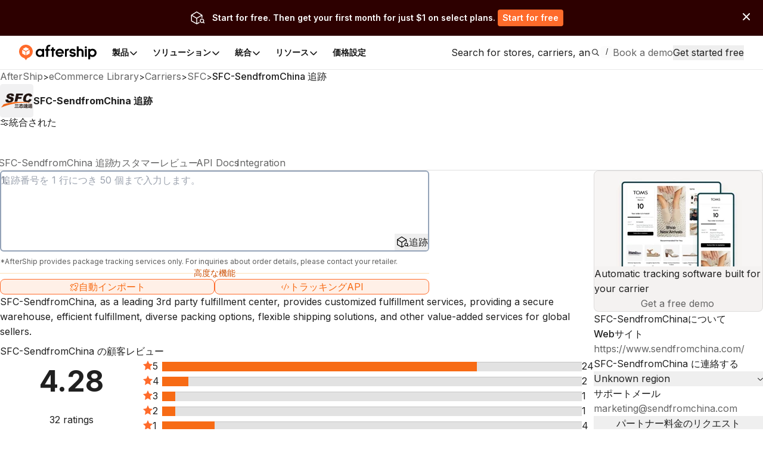

--- FILE ---
content_type: text/css; charset=utf-8
request_url: https://websites.am-static.com/ecommerce/_next/static/css/f05d622f54bee7f3.css
body_size: 2363
content:
.wYiMzH{width:100%;background:linear-gradient(to top,var(--gray-2) 60%,var(--gray-a1) 100%)}@media(min-width:768px){.wYiMzH{width:auto;background:var(--gray-2);box-shadow:0 12px 60px 0 var(--gray-a8),0 12px 32px -16px var(--slate-a5);border-radius:var(--radius-4);border:1px solid var(--slate-10)}}@media print{.wYiMzH{display:none}}.GJ4uv1{color:var(--gray-12)}.QWShEC,.VAGrjG{color:var(--text-primary)}@keyframes b5VBKY{to{transform:rotate(1turn)}}@keyframes xDWw5q{0%{transform:scale(0)}50%{opacity:1;transform:none}}.APtYmf{--bs-spinner-border-width:0.25em;--bs-spinner-animation-name:b5VBKY;border:var(--bs-spinner-border-width) solid;border-right-color:rgba(0,0,0,0)}._5fK_Px{--bs-spinner-animation-name:xDWw5q;background-color:currentcolor;opacity:0}.XLD9E1{--bs-spinner-width:2rem;--bs-spinner-height:2rem;--bs-spinner-vertical-align:-0.125em;--bs-spinner-animation-speed:0.75s;display:inline-block;width:var(--bs-spinner-width);height:var(--bs-spinner-height);vertical-align:var(--bs-spinner-vertical-align);border-radius:50%;animation:var(--bs-spinner-animation-speed) linear infinite var(--bs-spinner-animation-name)}._8XTI2F{color:rgba(var(--bs-primary-rgb),var(--bs-text-opacity))}.JhX4YG,._8XTI2F{--bs-text-opacity:1}.JhX4YG{color:rgba(var(--bs-secondary-rgb),var(--bs-text-opacity))}.TK3Oc6{color:rgba(var(--bs-success-rgb),var(--bs-text-opacity))}.TK3Oc6,._69Q3ak{--bs-text-opacity:1}._69Q3ak{color:rgba(var(--bs-danger-rgb),var(--bs-text-opacity))}._7Egdrv{color:rgba(var(--bs-warning-rgb),var(--bs-text-opacity))}._7Egdrv,.ah8BmH{--bs-text-opacity:1}.ah8BmH{color:rgba(var(--bs-info-rgb),var(--bs-text-opacity))}.Cia5v1{color:rgba(var(--bs-light-rgb),var(--bs-text-opacity))}.Cia5v1,._6eQGmX{--bs-text-opacity:1}._6eQGmX{color:rgba(var(--bs-dark-rgb),var(--bs-text-opacity))}.h1AaRX{--bs-spinner-width:1rem;--bs-spinner-height:1rem;--bs-spinner-border-width:0.2em}.OQykth{display:flex;align-items:center;justify-content:center}.uTz5CV{z-index:2;--color-font-form:var(--color-font)}@media(prefers-color-scheme:dark){.uTz5CV{--color-font-form:var(--color-font-secondary)}}.uTz5CV fieldset{border:none;padding:0;margin:0;display:grid}.uTz5CV fieldset:first-of-type .field{margin-top:0}.uTz5CV fieldset .hs-form-field{display:grid;grid-row:span 4;grid-template-rows:subgrid}.uTz5CV fieldset .field{margin-top:var(--space-4)}.uTz5CV fieldset .field label{font-weight:500}.uTz5CV fieldset.form-columns-2{grid-template-columns:repeat(2,1fr);column-gap:var(--space-4)}@media(max-width:575.98px){.uTz5CV fieldset.form-columns-2{grid-template-columns:repeat(1,1fr)}}.uTz5CV fieldset .input{margin-top:var(--space-1)}.uTz5CV fieldset .hs-form-checkbox-display{display:flex;align-items:center;margin-bottom:var(--space-1)}.uTz5CV .legal-consent-container{margin-top:var(--space-2);margin-bottom:var(--space-2)}.uTz5CV .legal-consent-container p{font-size:12px;margin:0}.uTz5CV div.input{margin-top:var(--space-1)}.uTz5CV div.input input,.uTz5CV div.input select{height:40px;border-radius:var(--radius-2)}.uTz5CV div.input textarea{padding:var(--space-2);min-height:120px}.uTz5CV input,.uTz5CV select,.uTz5CV textarea{background-color:var(--color-surface);border:1px solid #b4b5bc;padding-left:var(--space-3);padding-right:var(--space-3)}@media(prefers-color-scheme:dark){.uTz5CV input,.uTz5CV select,.uTz5CV textarea{border:1px solid #61656b}}.uTz5CV label{font-size:var(--font-size-2)}.uTz5CV .actions,.uTz5CV .hs-form-field,.uTz5CV .hs-richtext,.uTz5CV input,.uTz5CV input[type=email],.uTz5CV input[type=number],.uTz5CV input[type=tel],.uTz5CV input[type=text],.uTz5CV label,.uTz5CV select,.uTz5CV textarea{width:100%;max-width:100%;text-align:left;color:var(--color-font-heading)}.uTz5CV .actions:focus,.uTz5CV .hs-form-field:focus,.uTz5CV .hs-richtext:focus,.uTz5CV input:focus,.uTz5CV input[type=email]:focus,.uTz5CV input[type=number]:focus,.uTz5CV input[type=tel]:focus,.uTz5CV input[type=text]:focus,.uTz5CV label:focus,.uTz5CV select:focus,.uTz5CV textarea:focus{border-color:var(--color-primary);box-shadow:0 0 0 2px rgba(255,107,43,.5019607843);outline:none}.uTz5CV input[type=submit]{text-align:center}.uTz5CV input[type=checkbox].hs-input,.uTz5CV input[type=radio].hs-input{height:20px;width:20px;border:1.5px solid #b4b5bc;box-sizing:border-box;margin-right:8px;flex-shrink:0;padding:0}.uTz5CV input[type=checkbox].hs-input{-webkit-appearance:none;appearance:none;border-radius:4px;margin-right:8px}@media(prefers-color-scheme:dark){.uTz5CV input[type=checkbox].hs-input{border-color:#61656b}}.uTz5CV input[type=checkbox].hs-input:checked{background-color:#fff;background-image:url(https://websites.am-static.com/ecommerce/_next/static/media/checkbox.1f276054.svg);background-repeat:no-repeat;background-size:100%;border:none}.uTz5CV .hs-form-radio>.hs-form-radio-display{display:flex;align-items:center;margin-bottom:8px}.uTz5CV ul.hs-error-msgs{padding-left:0;margin:0}.uTz5CV ul.hs-error-msgs li{list-style-type:none}.uTz5CV ul.hs-error-msgs li .hs-error-msg{font-size:var(--font-size-1);color:#ef4444}.uTz5CV .hs-recaptcha{z-index:100;visibility:hidden;height:0;overflow:hidden}.uTz5CV a{color:var(--color-primary)}.uTz5CV .hs-field-desc{font-size:var(--font-size-1);color:var(--color-font-secondary);margin-top:var(--space-2);margin-bottom:var(--space-2)}.uTz5CV .hs-submit{margin-top:var(--space-2);height:40px}.uTz5CV .hero-form form{display:grid;align-items:end;grid-column-gap:var(--space-4);column-gap:var(--space-4);width:560px;grid-template-columns:1fr auto;grid-template-areas:"email button" "terms terms" "other other"}.uTz5CV .hero-form form .hs_email{grid-area:email}.uTz5CV .hero-form form .hs_email input{height:48px}.uTz5CV .hero-form form .hs_submit{grid-area:button;height:48px}.uTz5CV .hero-form form .hs_submit input{height:48px;padding-left:var(--space-7);padding-right:var(--space-7)}.uTz5CV .hero-form form .legal-consent-container{grid-area:terms}.uTz5CV .hero-form form .hs_partner_name,.uTz5CV .hero-form form .hs_posthog_id,.uTz5CV .hero-form form .hs_recaptcha,.uTz5CV .hero-form form .hs_ruid,.uTz5CV .hero-form form .hs_utm_campaign,.uTz5CV .hero-form form .hs_utm_content,.uTz5CV .hero-form form .hs_utm_medium,.uTz5CV .hero-form form .hs_utm_source,.uTz5CV .hero-form form .hs_utm_term{grid-area:other}@media(max-width:767.98px){.uTz5CV .hero-form form{width:100%;grid-template-columns:1fr;grid-template-areas:"email" "button" "terms" "other"}}.uTz5CV .hs-form-required{color:var(--color-primary)}._9vyWdk{position:absolute;left:50%;top:50%}.Flg3wy{white-space:pre-line;margin-bottom:.75rem}.rQajhB{text-align:center}.sVn3qq{height:80px;padding-bottom:var(--space-4);margin:0 auto}.ZejByQ{align-items:center;border-radius:var(--radius-2);background-color:rgba(0,0,0,0);box-sizing:border-box;color:var(--accent-a11);display:grid;grid-template-columns:1fr;justify-content:center;font-weight:500;padding:0 var(--space-4);-webkit-text-decoration:none;text-decoration:none;text-align:center;-webkit-user-select:none;user-select:none;box-shadow:inset 0 0 0 1px var(--accent-a8);transition:color .15s ease-in-out,background-color .15s ease-in-out,border-color .15s ease-in-out,box-shadow .15s ease-in-out}.ZejByQ:focus,.ZejByQ:hover{background-color:var(--accent-a2)}.ZejByQ:active{background-color:var(--accent-a3)}.ZejByQ._0PCJ23{color:var(--accent-9-contrast);background-color:var(--accent-9);border:none}.ZejByQ._0PCJ23:hover{background-color:var(--accent-10)}.ZejByQ._0PCJ23:active{filter:var(--base-button-solid-active-filter)}.l6XUpV .hs_submit.hs-submit{display:none}.dOJ5QM{min-height:64px;max-height:calc(100dvh - 250px);width:100%;overflow-y:auto;padding:24px}@media(max-width:767.98px){.dOJ5QM{max-height:calc(100dvh - 148px)}}.dOJ5QM .rt-ScrollAreaViewport{box-sizing:border-box;padding:0 2px}.Q9Zqkx{grid-column:1/3}.rYaPzV{width:100%;height:100%;pointer-events:none;position:fixed;top:0;left:0}.BpCa30{display:flex}.aWlQdp{align-self:flex-start;border-radius:var(--radius)}.aWlQdp:focus,.aWlQdp:focus-visible{outline:var(--outline);outline-offset:-2px;box-shadow:0 0 0 4px rgba(255,107,43,.2)}.Lv7XF9{width:200px;display:flex;align-items:center;border:1px solid var(--color-border);border-radius:var(--radius);padding:var(--space-2)}.Lv7XF9 .lUm75E{object-fit:contain}.sCXaT3{cursor:pointer}.sCXaT3:hover{color:var(--accent-a11);background-color:var(--accent-a2)}input._0kly90{border:none}input._0kly90:focus{border:none;box-shadow:none;outline:none}.u4ecvK{max-width:100%;height:var(--space-7);gap:var(--space-2);font-size:var(--font-size-3);line-height:var(--line-height-3);letter-spacing:var(--letter-spacing-3);background-color:var(--color-surface);border-radius:max(var(--radius-3),var(--radius-full));box-shadow:inset 0 0 0 1px var(--gray-a7);padding-left:var(--space-3);padding-right:calc(var(--space-4) - 4px);display:inline-flex;align-items:center;justify-content:space-between;flex-shrink:0;cursor:pointer}.u4ecvK .fhbe40{word-break:break-all;overflow:hidden;text-overflow:ellipsis;display:-webkit-box;-webkit-line-clamp:1;-webkit-box-orient:vertical}.u4ecvK .gySXf9{min-width:18px;min-height:18px}.u4ecvK .FitClk{color:var(--gray-a10)}.u4ecvK:hover{box-shadow:inset 0 0 0 1px var(--gray-a8)}._48ytIB{max-height:280px}.wJ19oq{margin-right:var(--space-2);cursor:pointer}.wSOilC{max-width:100%;height:var(--space-7);gap:var(--space-2);font-size:var(--font-size-3);line-height:var(--line-height-3);background-color:var(--color-surface);letter-spacing:var(--letter-spacing-3);border-radius:max(var(--radius-3),var(--radius-full));box-shadow:inset 0 0 0 1px var(--gray-a7);padding-left:var(--space-3);padding-right:calc(var(--space-4) - 4px);display:inline-flex;align-items:center;justify-content:space-between;flex-shrink:0;cursor:pointer}.wSOilC .IoCH9w{word-break:break-all;overflow:hidden;text-overflow:ellipsis;display:-webkit-box;-webkit-line-clamp:1;-webkit-box-orient:vertical}.wSOilC .guvPn9{min-width:18px;min-height:18px}.wSOilC .Ckf66b{color:var(--gray-a10)}.wSOilC:hover{box-shadow:inset 0 0 0 1px var(--gray-a8)}.wSOilC:focus,.wSOilC:focus-visible{outline:var(--outline);outline-offset:-2px;box-shadow:0 0 0 4px rgba(255,107,43,.2)}._2fviP9{max-height:280px}._7lnFOz{margin-right:var(--space-2);cursor:pointer}.geGck4{background-color:var(--gray-a3);border-radius:var(--radius-2)}.geGck4 ._3dyr9Z{word-break:break-all;overflow:hidden;text-overflow:ellipsis;display:-webkit-box;-webkit-line-clamp:1;-webkit-box-orient:vertical}.geGck4 .kmdtCB{min-width:14px;min-height:14px;transition:color .2s;cursor:pointer}.geGck4 .kmdtCB:hover{color:var(--color-primary)}.K1YHOQ{grid-column:auto}@media(max-width:575.98px){.K1YHOQ{grid-column:1/3}}.ALSAbP{grid-column:1/3}.TpfHAl .hs_error_rollup .hs-error-msgs .hs-main-font-element{display:none}.vv6swJ .rt-ScrollAreaRoot{max-height:calc(100vh - 340px)!important}._7pGS9M{position:absolute;left:calc(50% + 92px)}

--- FILE ---
content_type: image/svg+xml
request_url: https://assets.aftership.com/couriers/svg/sfc.svg
body_size: 5939
content:
<?xml version="1.0" encoding="UTF-8"?><svg xmlns="http://www.w3.org/2000/svg" xmlns:xlink="http://www.w3.org/1999/xlink" width="32px" height="32px" version="1.1" viewBox="0 0 32 32"><title>sfc</title><defs><polygon id="path-1" points="0 0.0335893906 29.2730988 0.0335893906 29.2730988 5.53541401 0 5.53541401"/><linearGradient id="linearGradient-3" x1="66.5445924%" x2="15.9807817%" y1="48.4813715%" y2="50.46454%"><stop offset="0%" stop-color="#FF6F1B"/><stop offset="100%" stop-color="#EC6517"/></linearGradient><polygon id="path-4" points="0.00527388535 0.0285414013 4.04043312 0.0285414013 4.04043312 2.67515924 0.00527388535 2.67515924"/></defs><g id="sfc" fill="none" fill-rule="evenodd" stroke="none" stroke-width="1"><g id="Page-1" fill="#F1F1F2"><path id="Fill-1" d="M32,29.5 C32,30.880875 30.880875,32 29.5,32 L2.5,32 C1.119125,32 0,30.880875 0,29.5 L0,2.5 C0,1.119125 1.119125,0 2.5,0 L29.5,0 C30.880875,0 32,1.119125 32,2.5 L32,29.5 Z"/></g><g id="编组" transform="translate(1.000000, 9.000000)"><path id="Fill-1" fill="#221613" d="M6.83486624,5.72110828 C6.83486624,5.8797707 6.82741401,6.01556688 6.83626752,6.15028025 C6.86072611,6.52040764 7.00563057,6.82543949 7.34180892,7.01295541 C7.87518471,7.31040764 8.72168153,7.17633121 9.13747771,6.73244586 C9.55703185,6.28461146 9.46257325,5.73454777 8.89543949,5.50473885 C8.50575796,5.34684076 8.08620382,5.26397452 7.68563057,5.13059873 C7.25543949,4.98741401 6.81416561,4.86059873 6.40875159,4.6630828 C5.31480255,4.12996178 4.97696815,3.14900637 5.47696815,2.03569427 C5.86359236,1.17473885 6.53556688,0.611936306 7.41518471,0.318751592 C8.56575796,-0.0646242038 9.74938854,-0.0933503185 10.9235924,0.185375796 C12.0395796,0.450343949 12.5587516,1.20989809 12.4733376,2.35671338 C12.4675414,2.43486624 12.380535,2.56805096 12.3237197,2.57219108 C11.5449936,2.62919745 10.7649299,2.66798726 9.97206369,2.712 C9.96117197,2.65289172 9.95028025,2.61429299 9.94735032,2.57512102 C9.91811465,2.18556688 9.81919745,1.8264586 9.39614013,1.70008917 C8.92295541,1.55875159 8.44849682,1.54582166 8.04983439,1.90410191 C7.67155414,2.24403822 7.73830573,2.64480255 8.22117197,2.80034395 C8.81371975,2.99117197 9.42594904,3.12015287 10.0240382,3.29524841 C10.3272229,3.38403822 10.6277962,3.49480255 10.9123822,3.63136306 C11.885758,4.09875159 12.2720637,4.90556688 12.0221274,5.95715924 C11.7698344,7.01881529 11.1318089,7.80664968 10.1666497,8.28346497 C9.80219108,8.46352866 9.34696815,8.46129936 8.93263694,8.53945223 C8.4753758,8.62563057 8.02021656,8.72836943 7.55951592,8.78881529 C6.73136306,8.89741401 5.9286879,8.78371975 5.19677707,8.36881529 C4.36015287,7.89461146 4.15849682,6.67932484 4.28212739,6.02136306 C4.29461146,5.95492994 4.44161783,5.87811465 4.53295541,5.86817834 C4.91123567,5.82703185 5.29193631,5.8076051 5.672,5.78429299 C6.04123567,5.76161783 6.41078981,5.74391083 6.83486624,5.72110828"/><path id="Fill-3" fill="#221613" d="M29.8864076,2.68838217 C29.1012484,2.85424204 28.3096561,3.02156688 27.5374904,3.1846879 C27.4965987,3.13513376 27.4758344,3.12105732 27.4715032,3.10309554 C27.2371083,2.13850955 26.5329045,1.76570701 25.5727771,2.10984713 C24.9815669,2.32182166 24.5330318,2.73175796 24.3384459,3.31118471 C24.1120764,3.9857707 23.9274268,4.69010191 23.8496561,5.39532484 C23.7072994,6.68475159 24.5667261,6.98449682 25.5410573,6.81742675 C26.0643057,6.72774522 26.437172,6.40226752 26.7215669,5.97392357 C26.8785096,5.73774522 27.0103567,5.48487898 27.1698471,5.21150318 C27.8735414,5.43876433 28.5829045,5.66774522 29.3200382,5.9057707 C28.7705478,7.08978344 28.0051975,8.01086624 26.8006115,8.50226752 C26.6746879,8.5536051 26.5112484,8.54175796 26.3701019,8.52264968 C25.0498471,8.34405096 23.7327134,8.14016561 22.4097834,7.98436943 C22.0443057,7.9413121 21.8195924,7.80825478 21.6365987,7.49952866 C21.1187643,6.62596178 21.1016306,5.69264968 21.2614395,4.73398726 C21.4598471,3.54392357 21.8744331,2.44666242 22.7174904,1.55379618 C23.8629045,0.340675159 25.3181274,-0.0463949045 26.9320127,0.034433121 C27.2890191,0.0522675159 27.6512484,0.100038217 27.9965987,0.189656051 C29.1341146,0.484687898 29.9327134,1.54487898 29.8864076,2.68838217"/><g transform="translate(0.000000, 7.973439)"><mask id="mask-2" fill="white"><use xlink:href="#path-1"/></mask><g id="Clip-6"/><path id="Fill-5" fill="url(#linearGradient-3)" d="M-1.27388535e-05,5.53541401 C0.427694268,5.00082803 0.841197452,4.48452229 1.25412739,3.96789809 C1.6373121,3.48859873 2.01247134,3.00273885 2.40794904,2.53388535 C2.50941401,2.41356688 2.66202548,2.30535032 2.8117707,2.26133758 C5.31597452,1.52477707 7.85852229,0.962038217 10.4436178,0.589363057 C12.4332357,0.302547771 14.4312611,0.13866242 16.440051,0.0630573248 C18.8243822,-0.0266878981 21.1985223,0.0933121019 23.564828,0.358280255 C25.4645732,0.571019108 27.343172,0.918598726 29.1876943,1.43140127 C29.2381401,1.44547771 29.2861656,1.46808917 29.2698599,1.46191083 C27.9336178,1.3166879 26.5341274,1.11273885 25.1274395,1.02605096 C23.694,0.937643312 22.2524076,0.920700637 20.8162293,0.953375796 C19.3910064,0.985732484 17.9630446,1.07121019 16.5455924,1.22121019 C15.130051,1.37095541 13.7183949,1.5888535 12.3192229,1.85178344 C10.9204331,2.11452229 9.52915924,2.43242038 8.1529172,2.79535032 C6.76603822,3.16121019 5.38979618,3.57732484 4.03056051,4.0356051 C2.68476433,4.48942675 1.36603822,5.0233121 -1.27388535e-05,5.53541401" mask="url(#mask-2)"/></g><path id="Fill-7" fill="#221613" d="M14.5861019,0.0754267516 L21.1151465,0.0754267516 C20.9896051,0.669503185 20.8759108,1.24402548 20.7358471,1.81211465 C20.7222803,1.86701911 20.5452739,1.91001274 20.4438726,1.91071338 C19.3741274,1.91778344 18.3040637,1.92943949 17.234828,1.90631847 C16.9218981,1.89956688 16.8066115,2.00115924 16.7656561,2.29459873 C16.7151465,2.65650955 16.6249554,3.01287898 16.5457834,3.40179618 L19.8413885,3.40179618 C19.7173758,3.9937707 19.6003694,4.55236943 19.4810701,5.12192357 L16.1785223,5.12192357 C16.0723439,5.60950318 15.9666115,6.08963057 15.8634268,6.57033121 C15.7901783,6.91109554 15.7309427,7.25529936 15.6418344,7.59173248 C15.6189682,7.67842038 15.5122166,7.80033121 15.4356561,7.80670064 C14.6149554,7.87517197 13.7925987,7.92364331 12.9047643,7.98192357 C13.4687771,5.32943949 14.0269936,2.70472611 14.5861019,0.0754267516"/><g transform="translate(21.656051, 11.094459)"><mask id="mask-5" fill="white"><use xlink:href="#path-4"/></mask><g id="Clip-16"/></g><path id="Fill-29" fill="#FFFFFF" d="M28.9309936,11.0190828 C28.8218217,10.9214395 28.7460255,10.8535414 28.6701656,10.7856433 C28.7580637,10.7427134 28.8484459,10.6615032 28.9330318,10.667172 C29.0255159,10.6732866 29.1126497,10.7597834 29.2020764,10.8112484 C29.1256433,10.8698471 29.0491465,10.9285096 28.9309936,11.0190828"/><path id="Fill-30" fill="#FFFFFF" d="M27.6344076,11.6543758 C27.5648535,11.3343121 27.7783567,11.3545669 27.949121,11.3839936 C28.0316688,11.3981975 28.0976561,11.5084522 28.1712229,11.5752675 C28.1509682,11.6016369 28.1307134,11.6280064 28.1105223,11.6543758 L27.6344076,11.6543758 Z"/><path id="Fill-31" fill="#FFFFFF" d="M24.4878854,11.5097898 L24.4878854,11.229535 L24.9463567,11.229535 C25.0762293,11.5299809 24.9410064,11.5695987 24.4878854,11.5097898"/><path id="Fill-32" fill="#FFFFFF" d="M23.4382994,11.5100064 C23.4340955,11.4148471 23.4305924,11.3348471 23.4260064,11.2308344 L23.8840318,11.2308344 C24.0233949,11.5354841 23.8616115,11.569879 23.4382994,11.5100064"/></g><path id="三态速递" fill="#221613" fill-rule="nonzero" stroke="#221613" stroke-width="0.11" d="M17.740337,19.8438819 L17.740337,19.371308 L14.2527255,19.371308 L14.2527255,19.8438819 L17.740337,19.8438819 Z M17.555005,21.2616034 L17.555005,20.7890295 L14.4549058,20.7890295 L14.4549058,21.2616034 L17.555005,21.2616034 Z M18.0099108,22.7468354 L18.0099108,22.3080169 L14,22.3080169 L14,22.7468354 L18.0099108,22.7468354 Z M18.5322101,21.4303797 C19.0264288,21.2616034 19.4139412,21.0815752 19.6947473,20.8902954 C19.7509085,20.9353024 19.8407664,21.0084388 19.9643211,21.1097046 C20.0878758,21.2222222 20.1777337,21.3009845 20.2338949,21.3459916 L20.2338949,21.3459916 L20.5371655,21.0421941 C20.4697721,20.9859353 20.3462174,20.8959212 20.1665015,20.7721519 C20.0878758,20.7158931 20.0260984,20.6708861 19.9811695,20.6371308 C20.1271886,20.4796062 20.2395111,20.3108298 20.3181368,20.1308017 C20.5877106,20.7271449 21.1942517,21.1434599 22.1377602,21.3797468 C22.1939214,21.233474 22.266931,21.0872011 22.3567889,20.9409283 C21.5368352,20.7946554 20.975223,20.4627286 20.6719524,19.9451477 L20.6719524,19.9451477 L22.222002,19.9451477 L22.222002,19.5400844 L20.5371655,19.5400844 C20.5483978,19.3938115 20.5540139,19.2137834 20.5540139,19 L20.5540139,19 L20.0822597,19 C20.0822597,19.2137834 20.0766435,19.3938115 20.0654113,19.5400844 L20.0654113,19.5400844 L18.4142716,19.5400844 L18.4142716,19.9451477 L19.9474727,19.9451477 C19.7902213,20.395218 19.2342253,20.7496484 18.2794846,21.0084388 C18.3131814,21.0534459 18.3581103,21.1209564 18.4142716,21.2109705 C18.4704328,21.3122363 18.5097456,21.3853727 18.5322101,21.4303797 Z M20.4866204,22.1898734 L20.8404361,21.9198312 C20.6719524,21.7285513 20.5034688,21.5428973 20.3349851,21.3628692 L20.3349851,21.3628692 L20.0148662,21.6160338 C20.1608854,21.7848101 20.3181368,21.97609 20.4866204,22.1898734 L20.4866204,22.1898734 Z M21.9524281,22.6455696 L22.3567889,22.4767932 C22.1658408,22.1504923 21.9692765,21.835443 21.7670961,21.5316456 L21.7670961,21.5316456 L21.3795837,21.7172996 C21.5929964,22.0436006 21.7839445,22.3530239 21.9524281,22.6455696 L21.9524281,22.6455696 Z M20.7730426,22.9324895 C21.1324744,22.9437412 21.3402709,22.8199719 21.3964321,22.5611814 C21.4413611,22.4486639 21.4806739,22.2911392 21.5143707,22.0886076 C21.3683515,22.0548523 21.250413,22.021097 21.160555,21.9873418 C21.1268583,21.97609 21.0987777,21.9648383 21.0763132,21.9535865 C21.0650809,22.0661041 21.0482326,22.1842475 21.0257681,22.3080169 C20.9920714,22.4767932 20.8685167,22.5611814 20.6551041,22.5611814 L20.6551041,22.5611814 L20.0654113,22.5611814 C19.8407664,22.5611814 19.7340601,22.4655415 19.7452924,22.2742616 L19.7452924,21.5485232 L19.3072349,21.5485232 L19.3072349,22.3586498 C19.2960026,22.7524613 19.4813347,22.9437412 19.8632309,22.9324895 L19.8632309,22.9324895 L20.7730426,22.9324895 Z M18.6838454,22.7468354 C18.7737033,22.5780591 18.8860258,22.3080169 19.0208127,21.9367089 C19.0432772,21.835443 19.0657417,21.7623066 19.0882061,21.7172996 L19.0882061,21.7172996 L18.666997,21.5822785 C18.5771391,21.9198312 18.4479683,22.257384 18.2794846,22.5949367 C18.3468781,22.6061885 18.4592005,22.6455696 18.6164519,22.7130802 C18.6501487,22.7243319 18.6726131,22.7355837 18.6838454,22.7468354 Z M25.3726462,22.4261603 L25.3726462,21.7172996 C25.4400396,21.7623066 25.546746,21.8298172 25.6927651,21.9198312 C26.0185002,22.1111111 26.243145,22.2461322 26.3666997,22.3248945 L26.3666997,22.3248945 L26.6025768,21.9535865 C26.1982161,21.7285513 25.8500165,21.5428973 25.5579782,21.3966245 L25.5579782,21.3966245 L25.3726462,21.6329114 L25.3726462,21.278481 L26.4003964,21.278481 L26.4003964,20.1139241 L25.3726462,20.1139241 L25.3726462,19.7594937 L26.5857284,19.7594937 L26.5857284,19.4050633 L25.3726462,19.4050633 L25.3726462,19 L24.9514371,19 L24.9514371,19.4050633 L23.7720515,19.4050633 L23.7720515,19.7594937 L24.9514371,19.7594937 L24.9514371,20.1139241 L23.9236868,20.1139241 L23.9236868,21.278481 L24.8166501,21.278481 C24.580773,21.559775 24.2044929,21.7960619 23.6878097,21.9873418 C23.7102742,22.0323488 23.749587,22.0942335 23.8057483,22.1729958 C23.8619095,22.2630098 23.9012223,22.3248945 23.9236868,22.3586498 C24.3505121,22.1561181 24.6930955,21.9142053 24.9514371,21.6329114 L24.9514371,21.6329114 L24.9514371,22.4261603 L25.3726462,22.4261603 Z M23.2666006,20.0295359 L23.654113,19.7932489 C23.5867195,19.6919831 23.4575487,19.5232068 23.2666006,19.2869198 C23.1879749,19.185654 23.1318137,19.1125176 23.0981169,19.0675105 L23.0981169,19.0675105 L22.7443013,19.2869198 C22.777998,19.3319269 22.822927,19.3938115 22.8790882,19.4725738 C23.0588041,19.7313643 23.1879749,19.9170183 23.2666006,20.0295359 L23.2666006,20.0295359 Z M22.777998,22.9831224 C22.7892303,22.9718706 22.8004625,22.9606188 22.8116947,22.9493671 C23.0138751,22.7130802 23.1711265,22.5499297 23.283449,22.4599156 C23.4968616,22.7524613 23.8282128,22.9043601 24.2775025,22.9156118 C24.4909151,22.9268636 24.7773373,22.9324895 25.1367691,22.9324895 L25.1367691,22.9324895 L26.5520317,22.9324895 C26.5857284,22.8199719 26.6306574,22.6905767 26.6868186,22.5443038 C26.3113408,22.5539482 25.6965474,22.5594592 24.8424385,22.560837 L24.395441,22.5611814 C23.9686158,22.5611814 23.6597291,22.4036568 23.468781,22.0886076 L23.468781,22.0886076 L23.468781,20.4345992 L22.6095144,20.4345992 L22.6095144,20.8565401 L23.0475719,20.8565401 L23.0475719,22.1223629 C23.0251074,22.1448664 22.9914106,22.1729958 22.9464817,22.2067511 C22.7667658,22.3642757 22.6432111,22.4824191 22.5758176,22.5611814 L22.5758176,22.5611814 L22.777998,22.9831224 Z M25.9960357,20.9409283 L25.3726462,20.9409283 L25.3726462,20.4683544 L25.9960357,20.4683544 L25.9960357,20.9409283 Z M24.9514371,20.9409283 L24.3280476,20.9409283 L24.3280476,20.4683544 L24.9514371,20.4683544 L24.9514371,20.9409283 Z M29.6352825,22.4261603 L29.6352825,21.3122363 L30.444004,21.3122363 C30.444004,21.4585091 30.4383878,21.559775 30.4271556,21.6160338 C30.4159234,21.7623066 30.3316815,21.8298172 30.1744301,21.8185654 L29.8206145,21.8185654 C29.8543112,21.9423347 29.8823918,22.0661041 29.9048563,22.1898734 C30.0845722,22.1898734 30.2193591,22.1842475 30.309217,22.1729958 C30.6461843,22.1842475 30.8202841,22.021097 30.8315164,21.6835443 C30.8427486,21.604782 30.8483647,21.4866385 30.8483647,21.3291139 C30.859597,21.1715893 30.8652131,21.0534459 30.8652131,20.9746835 L30.8652131,20.9746835 L29.6352825,20.9746835 L29.6352825,20.6033755 L30.7135778,20.6033755 L30.7135778,19.5400844 L30.1070367,19.5400844 C30.1182689,19.5175809 30.1407334,19.4894515 30.1744301,19.4556962 C30.2867526,19.2981716 30.3709944,19.1800281 30.4271556,19.1012658 L30.4271556,19.1012658 L29.9890981,19.0168776 C29.9554014,19.0843882 29.8711596,19.2137834 29.7363726,19.4050633 C29.6914437,19.4613221 29.6577469,19.5063291 29.6352825,19.5400844 L29.6352825,19.5400844 L29.2646184,19.5400844 C29.2196895,19.4725738 29.1579121,19.3825598 29.0792864,19.2700422 C28.9894285,19.1462729 28.922035,19.0562588 28.877106,19 L28.877106,19 L28.4727453,19.1012658 C28.506442,19.1462729 28.5569871,19.2194093 28.6243806,19.3206751 C28.691774,19.4219409 28.7423191,19.4950774 28.7760159,19.5400844 L28.7760159,19.5400844 L28.135778,19.5400844 L28.135778,19.8945148 L29.2309217,19.8945148 L29.2309217,20.2658228 L28.2537166,20.2658228 L28.1020813,21.3122363 L28.9950446,21.3122363 C28.736703,21.5935302 28.3828873,21.8185654 27.9335976,21.9873418 C28.0234556,22.1111111 28.1020813,22.2236287 28.1694747,22.3248945 C28.6187645,22.1336146 28.9725801,21.8691983 29.2309217,21.5316456 L29.2309217,21.5316456 L29.2309217,22.4261603 L29.6352825,22.4261603 Z M27.5629336,20.0464135 L27.950446,19.8101266 C27.9279815,19.7763713 27.8999009,19.7313643 27.8662042,19.6751055 C27.675256,19.3938115 27.5236207,19.1912799 27.4112983,19.0675105 L27.4112983,19.0675105 L27.0574827,19.2700422 C27.1136439,19.3488045 27.1978857,19.4781997 27.3102081,19.6582278 C27.4225306,19.8270042 27.5067724,19.9563994 27.5629336,20.0464135 L27.5629336,20.0464135 Z M30.309217,20.2658228 L29.6352825,20.2658228 L29.6352825,19.8945148 L30.309217,19.8945148 L30.309217,20.2658228 Z M27.0911794,23 C27.1136439,22.9774965 27.1473406,22.9381153 27.1922696,22.8818565 C27.3607532,22.6905767 27.489924,22.5555556 27.579782,22.4767932 C27.8044268,22.769339 28.180707,22.9212377 28.7086224,22.9324895 C29.1691444,22.9437412 29.8880079,22.9493671 30.8652131,22.9493671 C30.8989098,22.7918425 30.9438388,22.6624473 31,22.5611814 L31,22.5611814 L28.7928642,22.5611814 C28.32111,22.5611814 27.9785266,22.4149086 27.765114,22.1223629 L27.765114,22.1223629 L27.765114,20.4345992 L26.9226957,20.4345992 L26.9226957,20.8734177 L27.3439049,20.8734177 L27.3439049,22.1223629 C27.1978857,22.257384 27.0462504,22.4036568 26.888999,22.5611814 L26.888999,22.5611814 L27.0911794,23 Z M29.2309217,20.9746835 L28.5401388,20.9746835 L28.6075322,20.6033755 L29.2309217,20.6033755 L29.2309217,20.9746835 Z"/></g></svg>

--- FILE ---
content_type: application/javascript; charset=utf-8
request_url: https://websites.am-static.com/ecommerce/_next/static/chunks/6038-39a7897d57662613.js
body_size: 55967
content:
(self.webpackChunk_N_E=self.webpackChunk_N_E||[]).push([[6038,7956],{335:(e,t,n)=>{"use strict";var r=n(24999),a=n(83636),i=n(8864),o=Math.max,l=Math.min;e.exports=function(e,t,n){var c,s,u,d,f,m,p=0,h=!1,g=!1,v=!0;if("function"!=typeof e)throw TypeError("Expected a function");function b(t){var n=c,r=s;return c=s=void 0,p=t,d=e.apply(r,n)}function _(e){var n=e-m,r=e-p;return void 0===m||n>=t||n<0||g&&r>=u}function y(){var e,n,r,i=a();if(_(i))return w(i);f=setTimeout(y,(e=i-m,n=i-p,r=t-e,g?l(r,u-n):r))}function w(e){return(f=void 0,v&&c)?b(e):(c=s=void 0,d)}function E(){var e,n=a(),r=_(n);if(c=arguments,s=this,m=n,r){if(void 0===f)return p=e=m,f=setTimeout(y,t),h?b(e):d;if(g)return clearTimeout(f),f=setTimeout(y,t),b(m)}return void 0===f&&(f=setTimeout(y,t)),d}return t=i(t)||0,r(n)&&(h=!!n.leading,u=(g="maxWait"in n)?o(i(n.maxWait)||0,t):u,v="trailing"in n?!!n.trailing:v),E.cancel=function(){void 0!==f&&clearTimeout(f),p=0,c=m=s=f=void 0},E.flush=function(){return void 0===f?d:w(a())},E}},924:(e,t,n)=>{"use strict";n.d(t,{A:()=>X});var r=n(2713),a=n(86038),i=n(22876),o=n(28155),l=n.n(o),c=n(20685),s=n(47730),u=n(5633),d={base:"_c69b8",show_on_mobile:"_e6cf7",show_on_laptop:"_d58c9",show_on_pc:"_827aa"},f=function(e){var t=e.showOnLaptop,n=e.showOnMobile,r=e.showOnPc,i=e.children,o=e.className;return a.createElement("div",{className:l()(d.base,o,r&&d.show_on_pc,t&&d.show_on_laptop,n&&d.show_on_mobile)},i)},m=n(81711),p=n(73623),h={sticky:"_47c23",container:"_c21d1",darkTheme:"_c8c40",followSystemTheme:"_35743",root:"_4af62",mobileAccordionTrigger:"_d20f1",mobileAccordionContent:"_47a5b",slideDown:"_abd7a",slideUp:"_ba71f",menuList:"_ea2d5",mobileMenuList:"_5a46d",trigger:"_1d2b8",menuLink:"_170c3",mobileAiTitle:"_c844d",menuIconBtn:"_1cfee",menuIcon:"_a99ff",menuLinkTitle:"_80032",subMenuRoot:"_6170f",subMenuList:"_cf30d",subMenuItem:"_c82f8",subTrigger:"_6793b",link:"_30b53","menu-link":"_45378",caretDown:"_f03ae","sub-trigger":"_e2140",subContent:"_d03ad",enterFromTop:"_0fb16",enterFromBottom:"_ab3c8",exitToTop:"_58a8e",exitToBottom:"_88c3a",content:"_138f6",enterFromLeft:"_7f605",enterFromRight:"_84eff",exitToLeft:"_7bb49",exitToRight:"_00576",viewport:"_41eb4",scaleIn:"_ba189",scaleOut:"_dc7b0",column:"_c8c5d",columnHrefText:"_16aad",columnTitle:"_16701",subViewport:"_58fdd",subList:"_81d8b",list:"_4b82c",subItemCard:"_3e568",itemLink:"_c030c",itemHeading:"_bede6",itemText:"_51d7f",imageItemLink:"_27419",aiFeatureList:"_74e13",poweredBy:"_249b4",intelligenceText:"_03387",featureText:"_a549b",featureCta:"_6a51c",viewportPosition:"_2a07c",columnV2:"_d3c1f",title:"_3d33b",divider:"_f8a58",promotion:"_6cbbd",actionText:"_05ea9",promotionImage:"_f3a12",subCaretDown:"_42f66",actionsContainer:"_e0825",actionButton:"_3e0ed",demoButton:"_bcd0d",arrow:"_00077",mobileDialog:"_42b45",mobileMenu:"_8c0ab",ctaContainer:"_a155c",ctaButton:"_de8c9",ctaDemo:"_952f7",mobileTitle:"_ab0a9",scrollArea:"_cba15",bookDemo:"_4613b",linkText:"_782a2",mobileLink:"_920a1",textActions:"_75847",navbarBottomLink:"_d4886",navbarBottom:"_09d66",text:"_4ce24",desc:"_5c70a",left:"_1477f",searchIcon:"_c2cb8",fadeIn:"_5d757",fadeOut:"_a2b28"},g=n(2213);function v(e){if(!isNaN(Number(e)))return Number(e);var t=Number(String(e).replace("px",""));return t||null}function b(e){var t=e.src,n=e.alt,r=e.height,i=e.width,o=e.className,l=function(e){var t=e.url,n=e.style,r=void 0===n?{}:n,a=e.zoom,i=void 0===a?1:a,o=(0,g.p2)(t);if(o.includes("a.storyblok.com")&&-1===o.indexOf("/m/")&&o.match(/\.(png|jpg|jpeg|gif)$/)){var l=v(r.width),c=v(r.height),s="";return l&&!c&&(c=0),!l&&c&&(l=0),null!==l&&null!==c&&(s="/".concat(l*i,"x").concat(c*i)),"".concat(o).concat("/m/".concat(s,"/smart"))}return o}({url:t,style:{width:i,height:r},zoom:3});return a.createElement("div",{className:o,id:"lazy-load-image",style:{width:i,height:r,backgroundImage:"url(".concat(l,")"),backgroundSize:"cover",backgroundPosition:"center",backgroundRepeat:"no-repeat"},title:n})}var _=(0,a.forwardRef)(function(e,t){var n=e.title,r=e.imageUrl,i=e.description,o=e.href,c=e.className,d=e.dataCatTargetSuffix,f=(0,s.A)(),g=f.EVENT_TYPE,v=f.capture,_="top-nav-".concat(d);return a.createElement(m.A,{className:l()(h.itemLink,c),href:o.trim(),dataCatTarget:_,onClick:function(){v(g.CLICK,{target:_})}},r?a.createElement(a.Fragment,null,a.createElement(u.A,{gap:"8px",alignItems:"start",className:h.imageItemLink,columnNum:"auto 1fr"},a.createElement(b,{src:r,alt:n,width:"24px",height:"24px"}),a.createElement(p.A,{style:{fontWeight:i?"600":"400"},className:h.itemHeading},n)),i&&a.createElement(p.A,{className:h.itemText},i)):a.createElement(a.Fragment,null,a.createElement("div",{className:h.itemHeading},n),i&&a.createElement(p.A,{className:h.itemText},i)))});_.displayName="LinkItem";var y=function(e){return a.createElement("li",null,a.createElement(i.NavigationMenuLink,{asChild:!0},a.createElement(_,(0,r.Cl)({},e))))},w=function(e){var t=e.columns,n=(0,s.A)(),i=n.EVENT_TYPE,o=n.capture;return a.createElement(u.A,{columnNum:"repeat(auto-fit, minmax(240px, 1fr))"},t.map(function(e){return a.createElement("div",{key:e.title},a.createElement(c.B,{spacing:"tight"},e.titleIcon&&a.createElement(b,{src:e.titleIcon,alt:"".concat(e.title," Icon"),width:"24px",height:"24px"}),a.createElement(p.A,{weight:"bold",variant:"h6",className:h.columnTitle},e.title)),a.createElement("ul",{className:h.column,style:{paddingLeft:e.titleIcon?"32px":"0"}},e.items.map(function(e){return a.createElement(y,(0,r.Cl)({key:e.title},e))}),e.href&&e.hrefText&&a.createElement(m.A,{href:e.href,dataCatTarget:"top-nav-".concat(e.dataCatTargetSuffix),suffix:">",color:"primary",onClick:function(){o(i.CLICK,{target:"top-nav-".concat(e.dataCatTargetSuffix)})},className:h.columnHrefText},a.createElement(p.A,{variant:"note"},e.hrefText))))}))},E=(0,a.createContext)({value:""}),C=n(48782),k=function(e){var t=e.title,n=e.href,r=e.dataCatTarget,i=e.className,o=(0,s.A)(),l=o.EVENT_TYPE,c=o.capture,u=(0,C.h)({variableLink:n}).link;return a.createElement(m.A,{className:i,href:u,dataCatTarget:r,onClick:function(){c(l.CLICK,{target:r})}},a.createElement(p.A,null,t))},x=function(e){var t=e.itemClassName,n=e.contentClassName,o=e.triggerClassName,l=e.children,c=e.title,s=e.href,u=e.triggerMode,d=void 0===u?"click":u,f=e.icon,m=e.onClick,g=e.dataCatTargetSuffix,v=(0,a.useContext)(E).value,b=(0,a.useMemo)(function(){return v!==c},[v,c]);return a.createElement(i.Item,{value:c,className:t},s?a.createElement(k,{title:c,href:s,dataCatTarget:"top-nav-".concat(g),className:h.menuLink}):a.createElement(a.Fragment,null,a.createElement(i.Trigger,(0,r.Cl)({className:o},"click"===d&&{onPointerEnter:function(e){return e.preventDefault()},onPointerMove:function(e){return e.preventDefault()},onPointerLeave:function(e){return e.preventDefault()},onClick:m},"hover"===d&&{onClick:function(e){e.preventDefault()}}),a.createElement(p.A,null,c),f),a.createElement(i.Content,(0,r.Cl)({className:n,forceMount:!0,"aria-hidden":b},"click"===d&&{onPointerEnter:function(e){return e.preventDefault()},onPointerLeave:function(e){return e.preventDefault()}}),l)))},N=function(e){var t=e.color,n=e.className;return a.createElement("svg",{width:"16",height:"16",viewBox:"0 0 16 16",fill:"none",xmlns:"http://www.w3.org/2000/svg",className:n},a.createElement("path",{d:"M3 6L7.82322 10.8232C7.92085 10.9209 8.07915 10.9209 8.17678 10.8232L13 6",stroke:void 0===t?"black":t,strokeWidth:"1.5",strokeLinecap:"round"}))},S=function(e){var t=e.className;return a.createElement("svg",{width:"24",height:"24",viewBox:"0 0 24 24",fill:"none",xmlns:"http://www.w3.org/2000/svg",className:t},a.createElement("path",{d:"M4.42717 18.2296C4.05227 18.6045 4.05227 19.2124 4.42717 19.5873C4.80208 19.9622 5.40992 19.9622 5.78482 19.5873L11.9879 13.3842L18.2272 19.6235C18.6021 19.9984 19.2099 19.9984 19.5848 19.6235C19.9597 19.2486 19.9597 18.6407 19.5848 18.2658L13.3455 12.0265L19.5848 5.78726C19.9597 5.41236 19.9597 4.80452 19.5848 4.42962C19.2099 4.05471 18.6021 4.05471 18.2272 4.42961L11.9879 10.6689L5.78483 4.46582C5.40992 4.09092 4.80209 4.09092 4.42718 4.46582C4.05228 4.84073 4.05228 5.44857 4.42718 5.82347L10.6303 12.0265L4.42717 18.2296Z",fill:"#111111"}))},A=function(e){var t=e.className;return a.createElement("svg",{width:"24",height:"24",viewBox:"0 0 24 24",fill:"none",xmlns:"http://www.w3.org/2000/svg",className:t},a.createElement("path",{fillRule:"evenodd",clipRule:"evenodd",d:"M2.63989 4.79984C2.63989 4.26965 3.0697 3.83984 3.59989 3.83984H20.3999C20.9301 3.83984 21.3599 4.26965 21.3599 4.79984C21.3599 5.33004 20.9301 5.75984 20.3999 5.75984H3.59989C3.0697 5.75984 2.63989 5.33004 2.63989 4.79984Z",fill:"#111111"}),a.createElement("path",{fillRule:"evenodd",clipRule:"evenodd",d:"M2.63989 11.9991C2.63989 11.4689 3.0697 11.0391 3.59989 11.0391H20.3999C20.9301 11.0391 21.3599 11.4689 21.3599 11.9991C21.3599 12.5293 20.9301 12.9591 20.3999 12.9591H3.59989C3.0697 12.9591 2.63989 12.5293 2.63989 11.9991Z",fill:"#111111"}),a.createElement("path",{fillRule:"evenodd",clipRule:"evenodd",d:"M2.63989 19.1983C2.63989 18.6681 3.0697 18.2383 3.59989 18.2383H20.3999C20.9301 18.2383 21.3599 18.6681 21.3599 19.1983C21.3599 19.7285 20.9301 20.1583 20.3999 20.1583H3.59989C3.0697 20.1583 2.63989 19.7285 2.63989 19.1983Z",fill:"#111111"}))};function T(e){var t=(0,s.A)(),n=t.EVENT_TYPE,r=t.capture,i="top-nav-promotion-".concat(e.dataCatTargetSuffix);return a.createElement(m.A,{href:e.actionHref,dataCatTarget:i,onClick:function(){r(n.CLICK,{target:i})},className:h.promotion},a.createElement(c.B,{vertical:!0,spacing:"none",style:{gap:"12px"}},a.createElement(p.A,{variant:"h6"},e.title),a.createElement(b,{src:e.image,alt:e.title,className:h.promotionImage,height:"170px",width:"100%"}),a.createElement(p.A,{variant:"note",style:{fontSize:12}},e.description),e.actionText&&a.createElement(p.A,{variant:"note",className:h.actionText},e.actionText)))}var P=n(48795),O=n(5316),L=n(31535),I=n(97717),R=n(49636);function M(e){var t=(0,a.useContext)(I.A).lang;return t&&"default"!==t?"".concat(R.Q,"/").concat(t).concat(e):"".concat(R.Q).concat(e)}function D(){return a.createElement(m.A,{href:M("/"),"aria-label":"AfterShip",style:{backgroundImage:"var(--logo-background)",backgroundSize:"contain",backgroundPosition:"left",backgroundRepeat:"no-repeat",height:26,width:140,display:"block",boxSizing:"border-box"}})}var $=(0,a.forwardRef)(function(e,t){var n=e.title,r=e.imageUrl,i=e.href,o=e.visibilityFlagKey,l=e.visibilityFlagValue,u=e.dataCatTargetSuffix,d=(0,s.A)(),f=d.EVENT_TYPE,g=d.capture,v="top-mobile-nav-".concat(u),_=(0,a.useContext)(I.A).featureFlags;return l&&o&&(null==_?void 0:_[o])!==l?null:a.createElement("div",{style:{padding:"12px 0",display:"block"}},a.createElement(m.A,{href:i.trim(),dataCatTarget:v,color:"black",onClick:function(){g(f.CLICK,{target:v})},className:h.mobileLink},a.createElement(c.B,{spacing:"tight",alignment:"center",squeezeSpaceInXs:!1},r&&a.createElement(b,{src:r,alt:n,width:"20px",height:"20px"}),a.createElement(p.A,{style:{fontSize:12},className:h.linkText},n))))}),B=function(e){var t=e.columns;return a.createElement(c.B,{vertical:!0,spacing:"none"},t.map(function(e){return a.createElement(a.Fragment,{key:e.title},e.title&&a.createElement(p.A,{variant:"note",style:{padding:"16px 0 8px",fontWeight:600,fontSize:12}},e.title),a.createElement(c.B,{vertical:!0,spacing:"none"},e.items.map(function(e){return a.createElement($,(0,r.Cl)({key:e.title},e))}),e.href&&e.hrefText&&a.createElement(m.A,{href:e.href,dataCatTarget:"top-nav",suffix:">",style:{padding:"12px 0",display:"block"},color:"primary"},a.createElement(p.A,{variant:"note"},e.hrefText))))}))},j=function(e){var t=e.menus,n=e.actions,i=a.useState(!1),o=i[0],l=i[1],u=(0,s.A)(),d=u.EVENT_TYPE,f=u.capture,m=function(){l(!o)},p=a.useState(null),g=p[0],v=p[1],b=function(e){return e.reduce(function(e,t){return"columns"in t?(0,r.fX)((0,r.fX)([],e,!0),b(t.columns),!0):(0,r.fX)((0,r.fX)([],e,!0),[t],!1)},[])};return a.createElement("div",null,a.createElement(P.Root,{open:o},a.createElement(L.A,{variant:"text",onClick:function(){m(),f(d.CLICK,{target:"top-mobile-nav-menu"})},className:h.menuIconBtn},a.createElement(A,{className:h.menuIcon})),a.createElement(P.Portal,{container:g},a.createElement(P.Content,{className:h.mobileMenu},a.createElement(a.Fragment,null,a.createElement(P.Title,{className:h.mobileTitle},a.createElement(D,null),a.createElement(L.A,{"aria-label":"Close",variant:"text",onClick:function(){m(),f(d.CLICK,{target:"top-mobile-nav-close"})},className:h.menuIconBtn},a.createElement(S,{className:h.menuIcon}))),a.createElement("div",{className:h.scrollArea},a.createElement(c.B,{vertical:!0,spacing:"loose",style:{padding:"12px 20px"}},n),a.createElement(O.Root,{className:h.mobileMenuList,type:"multiple"},t.map(function(e){return a.createElement(O.Item,{key:e.title,value:e.title},a.createElement(O.Header,null,e.href?a.createElement(k,{className:h.mobileAccordionTrigger,title:e.title,href:e.href,dataCatTarget:"top-mobile-nav-".concat(e.dataCatTargetSuffix)}):a.createElement(O.Trigger,{className:h.mobileAccordionTrigger,onClick:function(){f(d.CLICK,{target:"top-mobile-nav-".concat(e.dataCatTargetSuffix)})}},e.title,a.createElement(N,null))),a.createElement(O.Content,{className:h.mobileAccordionContent},e.items&&e.items.length>0&&a.createElement(c.B,{spacing:"none",vertical:!0},e.items.map(function(e){return a.createElement($,(0,r.Cl)({key:e.title},e))})),e.columns&&e.columns.length>0&&a.createElement(B,{columns:e.columns}),e.columnsV2&&e.columnsV2.length>0&&a.createElement(B,{columns:b(e.columnsV2)})))}))))))),a.createElement("div",{ref:v}))},z=n(38272);function F(e){var t=e.loginButtonLabel,n=e.signupButtonLabel,r=e.demoButtonLabel,i=(0,a.useContext)(I.A).product,o=void 0===i?"aftership":i,u=(0,s.A)(),d=u.EVENT_TYPE,f=u.capture;return a.createElement(c.B,{alignment:"center",spacing:"loose",className:h.actionsContainer},a.createElement(c.B,{spacing:"tight",alignment:"center",className:h.textActions,squeezeSpaceInXs:!1},a.createElement(L.A,{size:"sm",variant:"text",dataCatTarget:"top-nav-login",className:l()(h.actionButton,h.menuLink),href:"".concat(R.Q,"/sso/authorize?continue=login&pd=").concat(o),onClick:function(){f(d.CLICK,{target:"top-nav-login"})}},t||"Log in"),a.createElement("span",{className:h.divider}),a.createElement(L.A,{size:"sm",variant:"text",className:l()(h.actionButton,h.menuLink),href:"".concat(R.Q,"/sso/authorize?continue=register&pd=").concat(o),onClick:function(){f(d.CLICK,{target:"top-nav-signup"})},dataCatTarget:"top-nav-signup"},n||"Sign up")),a.createElement(L.A,{href:M(z.Ue[o]||(null===z.Ue||void 0===z.Ue?void 0:z.Ue.default)),dataCatTarget:"top-nav-book-demo",size:"sm",className:h.demoButton,target:"_blank",onClick:function(){f(d.CLICK,{target:"top-nav-book-demo"})}},r||"Book a demo"))}var U=function(e){var t=e.column,n=(0,s.A)(),i=n.EVENT_TYPE,o=n.capture,l=(0,a.useContext)(I.A).featureFlags,d=(0,a.useMemo)(function(){return t.items.filter(function(e){return!e.visibilityFlagKey||(null==l?void 0:l[e.visibilityFlagKey])===e.visibilityFlagValue})},[t.items,l]);return a.createElement("div",null,a.createElement(c.B,{spacing:"tight"},t.titleIcon&&a.createElement(b,{src:t.titleIcon,alt:"".concat(t.title," Icon"),width:"24px",height:"24px"}),a.createElement(p.A,{weight:"bold",variant:"h6",className:h.title},t.title)),a.createElement(u.A,{style:{paddingLeft:t.titleIcon?"32px":"0",listStyle:"none",gap:"24px"},columnNum:"".concat(t.itemPerRow)},d.map(function(e){return a.createElement(y,(0,r.Cl)({key:e._uid},e))}),t.href&&t.hrefText&&a.createElement(m.A,{href:t.href,dataCatTarget:"top-nav-".concat(t.hrefText),suffix:">",color:"primary",onClick:function(){o(i.CLICK,{target:"top-nav-".concat(t.hrefText)})},className:h.columnHrefText},a.createElement(p.A,{variant:"note"},t.hrefText))))},H=function(e){var t=e.columns;return a.createElement("div",{style:{display:"flex",gap:"24px",flexDirection:"column"}},t.map(function(e){return a.createElement(U,{column:e,key:e.title})}))},W=function(e){var t=e.columns,n=e.showDivider,r=void 0===n||n,i=e.gap,o=e.columnNum;return a.createElement(u.A,{columnNum:o||"1fr 1fr",style:{marginRight:"24px"}},t.map(function(e,t){return a.createElement("ul",{key:"column-v2-".concat(t),className:h.columnV2,style:{listStyle:"none"}},r&&t>0&&a.createElement("div",{className:h.divider,style:{margin:"0 ".concat(i||"80px")}}),"columns"in e?a.createElement(H,{key:"group-".concat(t),columns:e.columns}):a.createElement(U,{column:e,key:e.title}))}))},V=n(15103);function q(e){var t=e.href,n=e.title,r=e.description,i=e.imageUrl,o=e.dataCatTargetSuffix;return a.createElement(m.A,{href:t,className:h.navbarBottomLink,dataCatTarget:"top-nav-bottom-".concat(o)},a.createElement("div",{className:h.navbarBottom},a.createElement("div",{className:h.title},a.createElement("span",null,i&&a.createElement(V.A,{height:24,width:24,src:i||"",alt:i||""})),a.createElement("span",{className:h.text},n)),a.createElement("div",null,a.createElement("span",{className:h.desc},r))))}var Y=function(e){var t=e.className;return a.createElement("svg",{width:"20",height:"20",viewBox:"0 0 20 20",xmlns:"http://www.w3.org/2000/svg",className:t},a.createElement("g",{clipPath:"url(#clip0_4084_79216)"},a.createElement("path",{d:"M2 8C2 4.691 4.691 2 8 2C11.309 2 14 4.691 14 8C14 11.309 11.309 14 8 14C4.691 14 2 11.309 2 8ZM19.707 18.293L14.312 12.897C15.4058 11.499 16.0001 9.77505 16 8C16 3.589 12.411 0 8 0C3.589 0 0 3.589 0 8C0 12.411 3.589 16 8 16C9.77495 15.9995 11.4987 15.4053 12.897 14.312L18.293 19.707C18.3857 19.8002 18.4958 19.8741 18.6171 19.9246C18.7385 19.9751 18.8686 20.001 19 20.001C19.1314 20.001 19.2615 19.9751 19.3829 19.9246C19.5042 19.8741 19.6143 19.8002 19.707 19.707C19.7999 19.6142 19.8737 19.504 19.924 19.3827C19.9743 19.2614 20.0002 19.1313 20.0002 19C20.0002 18.8687 19.9743 18.7386 19.924 18.6173C19.8737 18.496 19.7999 18.3858 19.707 18.293Z",fillOpacity:"0.95"})),a.createElement("defs",null,a.createElement("clipPath",{id:"clip0_4084_79216"},a.createElement("rect",{width:"20",height:"20",fill:"white"}))))},K=function(e){var t=e.title,n=e.href,i=e.columns,o=e.promotion,l=e.columnsV2,c=e.menuBottom,d=e.gap,f=e.columnNum,m=e.dataCatTargetSuffix,p=(0,s.A)(),g=p.EVENT_TYPE,v=p.capture;return a.createElement(x,{itemClassName:h.menuItem,contentClassName:h.content,triggerClassName:h.trigger,title:t,dataCatTargetSuffix:m,href:n,icon:a.createElement(N,{className:h.caretDown}),onClick:function(){v(g.CLICK,{target:"top-nav-menu-".concat(m)})}},a.createElement(u.A,{columnNum:"1fr auto"},a.createElement("div",null,l&&l.length>0&&a.createElement(W,{columns:l,gap:d,columnNum:f}),i&&i.length>0&&a.createElement(w,{columns:i})),(null==o?void 0:o[0])&&a.createElement(T,(0,r.Cl)({},o[0]))),(null==c?void 0:c[0])&&a.createElement(q,(0,r.Cl)({},c[0])))},G=function(e){var t=e.children,n=e.className;return a.createElement("div",{className:n},a.createElement("div",{style:{maxWidth:"var(--container-max-width)",width:"100%"}},t))},X=function(e){var t=e.actions,n=e.menus,o=e.className,u=e.theme,d=e.followSystemTheme,p=e.loginButtonLabel,g=e.signupButtonLabel,v=e.demoButtonLabel,b=e.searchPageLink,_=(0,a.useState)(""),y=_[0],w=_[1],C=(0,s.A)(),k=C.EVENT_TYPE,x=C.capture,N=(0,a.useMemo)(function(){return{value:y}},[y]),S="dark"===u?h.darkTheme:void 0,A=t||a.createElement(F,{loginButtonLabel:p,signupButtonLabel:g,demoButtonLabel:v}),T=n.filter(function(e){return!e.onlyShowInMobile}),P=(null==b?void 0:b.cached_url)&&a.createElement(m.A,{href:b.cached_url,dataCatTarget:"top-nav-search",onClick:function(){x(k.CLICK,{target:"top-nav-search"})}},a.createElement(Y,{className:h.searchIcon}));return a.createElement("div",{className:l()(h.sticky,"navigation"),style:{"--menu-count":T.length}},a.createElement(G,{className:l()(h.container,o,d?h.followSystemTheme:S)},a.createElement(c.B,{className:h.navArea,distribution:"equalSpacing",alignment:"center",wrap:!1,spacing:"none",style:{overflow:"hidden"}},a.createElement(c.B,{alignment:"center",spacing:"none",style:{gap:"32px"}},a.createElement(D,null),a.createElement(c.B,{alignment:"center",spacing:"tight"},a.createElement(i.Root,{className:h.root,value:y,onValueChange:function(e){w(e)}},a.createElement(E.Provider,{value:N},a.createElement(i.List,{className:h.menuList},T.map(function(e){return a.createElement(K,(0,r.Cl)({key:e.title},e))}))),a.createElement("div",{className:h.viewportPosition},a.createElement(i.Viewport,{className:l()(h.viewport,"viewport")}))))),a.createElement("div",null,a.createElement(f,{showOnMobile:!0,showOnLaptop:!0},a.createElement(c.B,{alignment:"center",spacing:"loose"},P,a.createElement(j,{menus:n,actions:A}))),a.createElement(f,{showOnPc:!0},a.createElement(c.B,{alignment:"center",spacing:"loose"},P,A))))))}},1658:(e,t,n)=>{"use strict";n.d(t,{U:()=>i});var r=n(38787),a=new Map;function i(e,t){if(!r.f)return new URL(e,t);var n=t?"".concat(t).concat(e):e;if(a.has(n))return a.get(n);var i=new URL(e,t);return a.set(n,i),i}},2213:(e,t,n)=>{"use strict";n.d(t,{Fj:()=>k,nX:()=>u,CW:()=>w,p2:()=>g,Pr:()=>C,Cy:()=>v,d6:()=>d,q:()=>f,zh:()=>p,Wo:()=>m,_2:()=>s,YT:()=>E,CK:()=>_,kX:()=>b});var r=n(78800),a=["aftership","automizely","automizelyads","returnscenter","postmen"],i=n(13829),o=n(1658),l=/^(https?:)?\/\//,c=/^https?:\/\/([\w]+\.)?([\w]+)\.(io|com)/,s=/([^:/]|^)\/+/g,u=function(e){if(l.test(e)){var t=c.exec(e),n=t&&a.includes(t[2]),i=!t||!n,o=!i&&(t[1]&&"www."!==t[1]||t[2]!==r.q.aftership);return{outbound:i,crossProduct:o}}return{outbound:!1,crossProduct:!1}},d=function(e){return 0===e.indexOf("#")},f=function(e){return"string"==typeof e&&0!==e.indexOf("//")&&-1===e.indexOf(":")},m=function(e){return f(e)&&"/"!==e[0]&&!d(e)},p=function(e){return m(e)||f(e)&&e.startsWith("/")},h=/^\/\//,g=function(e){return"string"!=typeof e?e:e.replace(h,"https://")},v=function(e){return e.includes("/sso/authorize")},b=function(e){return e.includes("/sso/authorize")||e.includes("/contact-sales")},_=function(e,t,n){var r=new RegExp("([?&])".concat(t,"=[^&]*"));return e.replace(r,"$1".concat(t,"=").concat(n))},y=function(e,t,n){var r=e,a=(null==n?void 0:n(r))||[],o=r.split("/"),l=o[1];return i.eP.includes(l)?-1===a.indexOf(l)&&(o.splice(1,1),(r=o.join("/")).endsWith("/")&&(r=r.substr(0,r.length-1))):"default"!==t&&a.includes(t)&&(r="/".concat(t).concat("/"===r?"":r)),r},w=function(e,t,n){if(void 0===i.hd||d(e))return e;var r,a=null;if(f(e))r=e;else try{if(a=new URL(e),Object.values(i.hd).every(function(e){return e!==a.origin}))return e;r=(null==a?void 0:a.pathname)||""}catch(t){return e}return(r=y(r,t,n),a)?(a.pathname=r,a.toString()):r},E=function(e,t){return e.replace(/^\//,"").split("/").filter(function(e){return e!==t&&"amp"!==e})};function C(e){try{var t=i.hd.aftership,n=k(e),r=(0,o.U)(e,n?void 0:t);return{urlObj:r,getUrlString:function(){return n?r.toString():r.toString().slice(t.length)}}}catch(t){return{urlObj:null,getUrlString:function(){return e}}}}function k(e){return/^https?:\/\/.+/.test(e)}},4141:(e,t)=>{"use strict";Object.defineProperty(t,"__esModule",{value:!0}),t.isWebP=t.applyFilters=void 0,t.applyFilters=function(e){return 0===e.length?"":`/filters:${e.join(":")}`},t.isWebP=function(e){let t=e.includes("filters:format(webp)"),n=/\.webp$/.test(e);return t||n}},4865:(e,t,n)=>{"use strict";var r=n(84701),a=Object.prototype,i=a.hasOwnProperty,o=a.toString,l=r?r.toStringTag:void 0;e.exports=function(e){var t=i.call(e,l),n=e[l];try{e[l]=void 0;var r=!0}catch(e){}var a=o.call(e);return r&&(t?e[l]=n:delete e[l]),a}},5633:(e,t,n)=>{"use strict";n.d(t,{A:()=>c});var r=n(2713),a=n(86038),i=n(28155),o=n.n(i),l={root:"_1b15d",spacing_normal:"_07b54",spacing_article:"_7e785",spacing_form:"_8b847",spacing_review:"_5ef0a",spacing_fact:"_39d3d",spacing_resource:"_4d18f",template_col_1:"_cd5a8",template_col_2:"_fb05a",template_col_3:"_47275",template_col_4:"_b88b9",template_col_5:"_fd65d",template_col_6:"_74914",template_col_xs_1:"_4255b",template_col_xs_2:"_5c2af",template_col_sm_1:"_02389",template_col_sm_2:"_b09a6",template_col_sm_3:"_24f5b",template_col_sm_4:"_e9363",child_card_padding_narrow:"_b6456"},c=function(e){var t=e.maxWidth,n=e.alignItems,i=e.center,c=e.spacing,s=e.columnNum,u=e.mobileColumnNum,d=e.padColumnNum,f=e.cardChildrenPadding,m=e.rootElementType,p=e.as,h=e.className,g=e.children,v=e.gap,b=e.style,_=!isNaN(Number(s)),y=(0,r.Cl)((0,r.Cl)({},b),{maxWidth:t,alignItems:n});return _||(y.gridTemplateColumns=s),v&&(y.gap=v),a.createElement(p||m||"div",{style:y,className:o()(l.root,c&&l["spacing_".concat(c)],_&&l["template_col_".concat(s)],u&&l["template_col_xs_".concat(u)],d&&l["template_col_sm_".concat(d)],f&&l["child_card_padding_".concat(f)],i&&"mx-auto",h)},g)}},8305:(e,t,n)=>{"use strict";Object.defineProperty(t,"__esModule",{value:!0}),!function(e,t){for(var n in t)Object.defineProperty(e,n,{enumerable:!0,get:t[n]})}(t,{callServer:function(){return r.callServer},createServerReference:function(){return i.createServerReference},findSourceMapURL:function(){return a.findSourceMapURL}});let r=n(3882),a=n(47206),i=n(29972)},8864:(e,t,n)=>{"use strict";var r=n(47116),a=n(24999),i=n(25672),o=0/0,l=/^[-+]0x[0-9a-f]+$/i,c=/^0b[01]+$/i,s=/^0o[0-7]+$/i,u=parseInt;e.exports=function(e){if("number"==typeof e)return e;if(i(e))return o;if(a(e)){var t="function"==typeof e.valueOf?e.valueOf():e;e=a(t)?t+"":t}if("string"!=typeof e)return 0===e?e:+e;e=r(e);var n=c.test(e);return n||s.test(e)?u(e.slice(2),n?2:8):l.test(e)?o:+e}},12684:e=>{"use strict";e.exports=function(e,t){for(var n=-1,r=null==e?0:e.length,a=Array(r);++n<r;)a[n]=t(e[n],n,e);return a}},13829:(e,t,n)=>{"use strict";n.d(t,{eP:()=>i,U0:()=>l,hd:()=>o});var r,a=n(2713);!function(e){e.de="de",e.fr="fr",e.es="es",e.ja="ja",e.ko="ko",e.ru="ru",e.sv="sv",e["zh-hans"]="zh-hans",e["zh-hant"]="zh-hant",e.it="it",e.pt="pt",e.nl="nl",e.pl="pl",e.th="th",e.el="el",e.id="id",e.ar="ar",e.da="da",e.fi="fi",e.nb="nb",e.tr="tr",e.he="he",e.hu="hu",e.ro="ro",e.ca="ca",e.cs="cs",e.ms="ms",e.hr="hr",e.vi="vi",e.bg="bg",e.sk="sk",e.hi="hi",e.uk="uk",e.sl="sl",e.lt="lt",e.sr="sr",e.lv="lv",e.et="et"}(r||(r={})),r.es,r.fr,r.de,r.it,r.nl,r.ru,r["zh-hant"],r.ja,r.pt,r.vi,r["zh-hans"],r.sv,r.ar,r.hi,r.he,r.el,r.id,r.pl,r.th,r.tr,r.ko,r.fi,r.ro,r.da,r.hr,r.ca,r.bg,r.cs,r.lt,r.uk,r.nb,r.hu,r.sl,r.ms,r.et,r.lv,r.sr,r.sk;var i=(0,a.fX)(["en"],Object.keys(r).map(function(e){return e}),!0),o=function(e){void 0===e&&(e="production");var t="production"===e?"com":"io";return{aftership:"https://www.aftership.".concat(t),automizely:"https://www.automizely.".concat(t),returnscenter:"https://www.aftership.".concat(t),postmen:"https://www.aftership.".concat(t),voize:"https://www.voize.".concat(t)}}(),l=["aftership","automizely"]},15103:(e,t,n)=>{"use strict";n.d(t,{A:()=>v});var r=n(86038),a=n(28155),i=n.n(a),o=["jpg","jpeg","png","svg","gif","webp","tif"],l=function(e){if(!e)return"";var t,n=e.split("/"),r=null==(t=n[n.length-1])?void 0:t.split("."),a=r[0],i=r[1];return a&&i&&o.includes(i)?a.replace(/[_-]/g," ").replace(/[0-9]/g,"").trim():""},c=n(89572),s=n(60678),u=n(2213),d=function(e){switch(typeof e){case"number":return e;case"string":return Number(e.replace("px",""))||0;default:return 0}},f=function(e){var t=e.src,n=e.layout,a=e.width,i=e.height,o=e.fitIn,l=e.fitInColor,c=e.fallback;return(0,r.useMemo)(function(){var e=(0,u.p2)(t);if(!e||"string"!=typeof e||e.endsWith(".svg"))return null;var r=d(a),f=d(i);return(0,s.getGatsbyImage)(e,{layout:n,width:r,height:f,fitIn:o,fitInColor:l,fallback:c})},[t,a,i])},m=function(e){var t=e.layout,n=e.width,a=e.height;return"fullWidth"===t?r.createElement("div",{"aria-hidden":!0,style:{width:"100vw",aspectRatio:"".concat(n,"/").concat(a)}}):"constrained"===t?r.createElement("div",{style:{maxWidth:n,display:"block"}},r.createElement("img",{alt:"",role:"presentation","aria-hidden":"true",src:"data:image/svg+xml;charset=utf-8,%3Csvg%20height='".concat(a,"'%20width='").concat(n,"'%20xmlns='http://www.w3.org/2000/svg'%20version='1.1'%3E%3C/svg%3E"),style:{maxWidth:"100%",display:"block",position:"static"}})):"fixed"===t?r.createElement("div",{style:{width:n,height:a}}):null},p=n(2713),h=(0,r.forwardRef)(function(e,t){var n=e.fallback,a=e.sources,i=void 0===a?[]:a,o=e.alt,l=e.onLoad,c=e.loading,s=(0,p.Tt)(e,["fallback","sources","alt","onLoad","loading"]),u=s.sizes||(null==n?void 0:n.sizes),d=r.createElement("img",(0,p.Cl)({},s,{ref:t,onLoad:l,src:(null==n?void 0:n.src)||"",alt:o,srcSet:null==n?void 0:n.srcSet,sizes:u,loading:c}));return i.length?r.createElement("picture",null,i.map(function(e){var t=e.media,n=e.srcSet,a=e.type;return r.createElement("source",{key:"".concat(t,"-").concat(a,"-").concat(n),type:a,media:t,srcSet:n,sizes:u})}),d):d}),g=function(){var e=(0,r.useState)(!1),t=e[0],n=e[1],a=(0,r.useRef)(null),i=function(){n(!0)};return(0,r.useEffect)(function(){a.current&&a.current.complete&&i()}),{ref:a,loaded:t,onLoad:i}};function v(e){var t,n,a=e.src,o=e.alt,s=e.className,u=e.onLoaded,d=e.objectPosition,p=e.objectFit,v=void 0===p?"cover":p,b=e.width,_=e.height,y=e.layout,w=void 0===y?"constrained":y,E=e.fitIn,C=e.fitInColor,k=e.loading,x=void 0===k?"lazy":k,N=g(),S=N.ref,A=N.onLoad,T=N.loaded,P=(0,c.A)(o,{})||l(a),O=f({layout:w,src:a,width:b,height:_,fitIn:E,fitInColor:C});return a?O?r.createElement("div",{style:{position:"relative",width:"fit-content"},className:i()(s,"gatsby-image-wrapper")},r.createElement(m,{layout:w,width:O.width,height:O.height}),r.createElement(h,{fallback:{src:(null==(t=O.placeholder)?void 0:t.fallback)||""},alt:P,sources:null==(n=O.placeholder)?void 0:n.sources,loading:x,style:{position:"absolute",top:0,left:0,height:"100%",width:"100%",opacity:+!T,transition:"opacity 0.25s linear",willChange:"opacity",filter:"blur(5px)",objectFit:v,objectPosition:d}}),r.createElement(h,{ref:S,fallback:O.images.fallback,sources:O.images.sources,alt:P,onLoad:function(){A(),null==u||u()},loading:x,style:{position:"absolute",top:0,left:0,height:"100%",width:"100%",opacity:+!!T,transition:"opacity 0.25s linear",willChange:"opacity",objectFit:v,objectPosition:d}})):r.createElement("img",{style:{objectFit:v,objectPosition:d,width:b,height:_},className:s,src:a,alt:P,loading:x}):null}},15374:e=>{"use strict";var t=Object.prototype.toString;e.exports=function(e){return t.call(e)}},17441:(e,t,n)=>{"use strict";var r=n(82808),a="object"==typeof self&&self&&self.Object===Object&&self;e.exports=r||a||Function("return this")()},18912:e=>{"use strict";e.exports=function(e){return null!=e&&"object"==typeof e}},19359:(e,t,n)=>{"use strict";n.d(t,{D:()=>f,N:()=>m});var r=n(73097),a=n(66019),i=n(86038),o=(e,t,n,r,a,i,o,l)=>{let c=document.documentElement,s=["light","dark"];function u(t){var n;(Array.isArray(e)?e:[e]).forEach(e=>{let n="class"===e,r=n&&i?a.map(e=>i[e]||e):a;n?(c.classList.remove(...r),c.classList.add(t)):c.setAttribute(e,t)}),n=t,l&&s.includes(n)&&(c.style.colorScheme=n)}if(r)u(r);else try{let e=localStorage.getItem(t)||n,r=o&&"system"===e?window.matchMedia("(prefers-color-scheme: dark)").matches?"dark":"light":e;u(r)}catch(e){}},l=["light","dark"],c="(prefers-color-scheme: dark)",s="undefined"==typeof window,u=i.createContext(void 0),d={setTheme:e=>{},themes:[]},f=()=>{var e;return null!=(e=i.useContext(u))?e:d},m=e=>i.useContext(u)?i.createElement(i.Fragment,null,e.children):i.createElement(h,(0,r._)({},e)),p=["light","dark"],h=e=>{let{forcedTheme:t,disableTransitionOnChange:n=!1,enableSystem:r=!0,enableColorScheme:a=!0,storageKey:o="theme",themes:s=p,defaultTheme:d=r?"system":"light",attribute:f="data-theme",value:m,children:h,nonce:y,scriptProps:w}=e,[E,C]=i.useState(()=>v(o,d)),[k,x]=i.useState(()=>v(o)),N=m?Object.values(m):s,S=i.useCallback(e=>{let t=e;if(!t)return;"system"===e&&r&&(t=_());let i=m?m[t]:t,o=n?b(y):null,c=document.documentElement,s=e=>{"class"===e?(c.classList.remove(...N),i&&c.classList.add(i)):e.startsWith("data-")&&(i?c.setAttribute(e,i):c.removeAttribute(e))};if(Array.isArray(f)?f.forEach(s):s(f),a){let e=l.includes(d)?d:null,n=l.includes(t)?t:e;c.style.colorScheme=n}null==o||o()},[y]),A=i.useCallback(e=>{let t="function"==typeof e?e(E):e;C(t);try{localStorage.setItem(o,t)}catch(e){}},[E]),T=i.useCallback(e=>{x(_(e)),"system"===E&&r&&!t&&S("system")},[E,t]);i.useEffect(()=>{let e=window.matchMedia(c);return e.addListener(T),T(e),()=>e.removeListener(T)},[T]),i.useEffect(()=>{let e=e=>{e.key===o&&(e.newValue?C(e.newValue):A(d))};return window.addEventListener("storage",e),()=>window.removeEventListener("storage",e)},[A]),i.useEffect(()=>{S(null!=t?t:E)},[t,E]);let P=i.useMemo(()=>({theme:E,setTheme:A,forcedTheme:t,resolvedTheme:"system"===E?k:E,themes:r?[...s,"system"]:s,systemTheme:r?k:void 0}),[E,A,t,k,r,s]);return i.createElement(u.Provider,{value:P},i.createElement(g,{forcedTheme:t,storageKey:o,attribute:f,enableSystem:r,enableColorScheme:a,defaultTheme:d,value:m,themes:s,nonce:y,scriptProps:w}),h)},g=i.memo(e=>{let{forcedTheme:t,storageKey:n,attribute:l,enableSystem:c,enableColorScheme:s,defaultTheme:u,value:d,themes:f,nonce:m,scriptProps:p}=e,h=JSON.stringify([l,n,u,t,f,d,c,s]).slice(1,-1);return i.createElement("script",(0,a._)((0,r._)({},p),{suppressHydrationWarning:!0,nonce:"undefined"==typeof window?m:"",dangerouslySetInnerHTML:{__html:"(".concat(o.toString(),")(").concat(h,")")}}))}),v=(e,t)=>{let n;if(!s){try{n=localStorage.getItem(e)||void 0}catch(e){}return n||t}},b=e=>{let t=document.createElement("style");return e&&t.setAttribute("nonce",e),t.appendChild(document.createTextNode("*,*::before,*::after{-webkit-transition:none!important;-moz-transition:none!important;-o-transition:none!important;-ms-transition:none!important;transition:none!important}")),document.head.appendChild(t),()=>{window.getComputedStyle(document.body),setTimeout(()=>{document.head.removeChild(t)},1)}},_=e=>(e||(e=window.matchMedia(c)),e.matches?"dark":"light")},20685:(e,t,n)=>{"use strict";n.d(t,{B:()=>d});var r=n(2713),a=n(86038),i=n(28155),o=n.n(i);function l(e,t,n){return null==e?null:!function(e,t){if(null==e||!a.isValidElement(e)||"string"==typeof e.type)return!1;var n=e.type;return(Array.isArray(t)?t:[t]).some(function(e){return"string"!=typeof n&&e===n})}(e,t)?a.createElement(t,(0,r.Cl)({},n),e):e}function c(e,t){return void 0===t&&(t=function(){return!0}),a.Children.toArray(e).filter(function(e){return a.isValidElement(e)&&t(e)})}var s={stack:"_2a971",item:"_3cd08",no_wrap:"_ef9d6",spc_none:"_83d53",spc_extraTight:"_d58bd",spc_tight:"_82baa",spc_baseTight:"_9be30",spc_loose:"_1ceb8",spc_6:"_90d29",spc_7:"_67e30",spc_extraLoose:"_ab95f",spc_12:"_f423a",spc_15:"_f54be",spc_19:"_cfead",dstb_leading:"_e6a2d",dstb_trailing:"_55bbf",dstb_center:"_b1b8e",dstb_equalSpacing:"_f4543",dstb_fill:"_a67a0",dstb_fillEvenly:"_4a64d",align_leading:"_a5d25",align_trailing:"_e1e5d",align_center:"_e4160",align_fill:"_c4144",align_baseline:"_e9f01",vertical:"_e5379",item_fill:"_fba8d",sm_dstb_leading:"_70e1f",sm_dstb_center:"_803a2",sm_align_center:"_1d8d5",screen_xs:"_5d266",xs_dstb_leading:"_aa34f",xs_dstb_center:"_f5d75",xs_dstb_fill:"_d833c"};function u(e){var t=e.as,n=e.children,i=e.fill,l=e.ajustSpacing,c=e.squeezeSpaceInXs,u=e.className,d=e.style,f=(0,r.Tt)(e,["as","children","fill","ajustSpacing","squeezeSpaceInXs","className","style"]),m=o()("stack-item",s.item,i&&s.item_fill,l&&s["spc_".concat(l)],(void 0===c||c)&&s.screen_xs,u);return a.createElement(void 0===t?"div":t,(0,r.Cl)({style:d,className:m},f),n)}var d=(0,a.memo)(function(e){var t=e.as,n=e.itemAs,i=e.children,d=e.vertical,f=e.spacing,m=e.distribution,p=e.xsDistribution,h=e.smDistribution,g=e.alignment,v=e.smAlignment,b=e.wrap,_=e.className,y=e.style,w=e.squeezeSpaceInXs,E=e.divider,C=(0,r.Tt)(e,["as","itemAs","children","vertical","spacing","distribution","xsDistribution","smDistribution","alignment","smAlignment","wrap","className","style","squeezeSpaceInXs","divider"]),k=o()(s.stack,d&&s.vertical,f&&s["spc_".concat(f)],m&&s["dstb_".concat(m)],p&&s["xs_dstb_".concat(p)],h&&s["sm_dstb_".concat(h)],g&&s["align_".concat(g)],v&&s["sm_align_".concat(v)],!1===b&&s.no_wrap,(void 0===w||w)&&s.screen_xs,_),x=c(i).map(function(e,t){var r={key:t,as:n};return E&&t!==c(i).length-1?a.createElement(a.Fragment,null,l(e,u,r),l(E,u,r)):l(e,u,r)});return a.createElement(void 0===t?"div":t,(0,r.Cl)({className:k,style:y},C),x)});d.Item=u},22913:(e,t,n)=>{"use strict";var r=n(22991),a={childContextTypes:!0,contextType:!0,contextTypes:!0,defaultProps:!0,displayName:!0,getDefaultProps:!0,getDerivedStateFromError:!0,getDerivedStateFromProps:!0,mixins:!0,propTypes:!0,type:!0},i={name:!0,length:!0,prototype:!0,caller:!0,callee:!0,arguments:!0,arity:!0},o={$$typeof:!0,compare:!0,defaultProps:!0,displayName:!0,propTypes:!0,type:!0},l={};function c(e){return r.isMemo(e)?o:l[e.$$typeof]||a}l[r.ForwardRef]={$$typeof:!0,render:!0,defaultProps:!0,displayName:!0,propTypes:!0},l[r.Memo]=o;var s=Object.defineProperty,u=Object.getOwnPropertyNames,d=Object.getOwnPropertySymbols,f=Object.getOwnPropertyDescriptor,m=Object.getPrototypeOf,p=Object.prototype;e.exports=function e(t,n,r){if("string"!=typeof n){if(p){var a=m(n);a&&a!==p&&e(t,a,r)}var o=u(n);d&&(o=o.concat(d(n)));for(var l=c(t),h=c(n),g=0;g<o.length;++g){var v=o[g];if(!i[v]&&!(r&&r[v])&&!(h&&h[v])&&!(l&&l[v])){var b=f(n,v);try{s(t,v,b)}catch(e){}}}}return t}},22987:(e,t)=>{"use strict";var n="function"==typeof Symbol&&Symbol.for,r=n?Symbol.for("react.element"):60103,a=n?Symbol.for("react.portal"):60106,i=n?Symbol.for("react.fragment"):60107,o=n?Symbol.for("react.strict_mode"):60108,l=n?Symbol.for("react.profiler"):60114,c=n?Symbol.for("react.provider"):60109,s=n?Symbol.for("react.context"):60110,u=n?Symbol.for("react.async_mode"):60111,d=n?Symbol.for("react.concurrent_mode"):60111,f=n?Symbol.for("react.forward_ref"):60112,m=n?Symbol.for("react.suspense"):60113,p=n?Symbol.for("react.suspense_list"):60120,h=n?Symbol.for("react.memo"):60115,g=n?Symbol.for("react.lazy"):60116,v=n?Symbol.for("react.block"):60121,b=n?Symbol.for("react.fundamental"):60117,_=n?Symbol.for("react.responder"):60118,y=n?Symbol.for("react.scope"):60119;function w(e){if("object"==typeof e&&null!==e){var t=e.$$typeof;switch(t){case r:switch(e=e.type){case u:case d:case i:case l:case o:case m:return e;default:switch(e=e&&e.$$typeof){case s:case f:case g:case h:case c:return e;default:return t}}case a:return t}}}function E(e){return w(e)===d}t.AsyncMode=u,t.ConcurrentMode=d,t.ContextConsumer=s,t.ContextProvider=c,t.Element=r,t.ForwardRef=f,t.Fragment=i,t.Lazy=g,t.Memo=h,t.Portal=a,t.Profiler=l,t.StrictMode=o,t.Suspense=m,t.isAsyncMode=function(e){return E(e)||w(e)===u},t.isConcurrentMode=E,t.isContextConsumer=function(e){return w(e)===s},t.isContextProvider=function(e){return w(e)===c},t.isElement=function(e){return"object"==typeof e&&null!==e&&e.$$typeof===r},t.isForwardRef=function(e){return w(e)===f},t.isFragment=function(e){return w(e)===i},t.isLazy=function(e){return w(e)===g},t.isMemo=function(e){return w(e)===h},t.isPortal=function(e){return w(e)===a},t.isProfiler=function(e){return w(e)===l},t.isStrictMode=function(e){return w(e)===o},t.isSuspense=function(e){return w(e)===m},t.isValidElementType=function(e){return"string"==typeof e||"function"==typeof e||e===i||e===d||e===l||e===o||e===m||e===p||"object"==typeof e&&null!==e&&(e.$$typeof===g||e.$$typeof===h||e.$$typeof===c||e.$$typeof===s||e.$$typeof===f||e.$$typeof===b||e.$$typeof===_||e.$$typeof===y||e.$$typeof===v)},t.typeOf=w},22991:(e,t,n)=>{"use strict";e.exports=n(22987)},24961:(e,t,n)=>{"use strict";Object.defineProperty(t,"__esModule",{value:!0}),!function(e,t){for(var n in t)Object.defineProperty(e,n,{enumerable:!0,get:t[n]})}(t,{default:function(){return c},getImageProps:function(){return l}});let r=n(66114),a=n(50007),i=n(90227),o=r._(n(13781));function l(e){let{props:t}=(0,a.getImgProps)(e,{defaultLoader:o.default,imgConf:{deviceSizes:[640,750,828,1080,1200,1920,2048,3840],imageSizes:[16,32,48,64,96,128,256,384],path:"/_next/image",loader:"default",dangerouslyAllowSVG:!1,unoptimized:!1}});for(let[e,n]of Object.entries(t))void 0===n&&delete t[e];return{props:t}}let c=i.Image},25276:(e,t,n)=>{"use strict";var r=n(84701),a=n(12684),i=n(85037),o=n(25672),l=1/0,c=r?r.prototype:void 0,s=c?c.toString:void 0;e.exports=function e(t){if("string"==typeof t)return t;if(i(t))return a(t,e)+"";if(o(t))return s?s.call(t):"";var n=t+"";return"0"==n&&1/t==-l?"-0":n}},25672:(e,t,n)=>{"use strict";var r=n(53760),a=n(18912);e.exports=function(e){return"symbol"==typeof e||a(e)&&"[object Symbol]"==r(e)}},25891:(e,t,n)=>{"use strict";n.r(t);var r=n(25579),a={};for(let e in r)"default"!==e&&(a[e]=()=>r[e]);n.d(t,a)},30461:()=>{},30817:(e,t,n)=>{"use strict";function r(){return(r=Object.assign?Object.assign.bind():function(e){for(var t=1;t<arguments.length;t++){var n=arguments[t];for(var r in n)({}).hasOwnProperty.call(n,r)&&(e[r]=n[r])}return e}).apply(null,arguments)}n.d(t,{A:()=>r})},31535:(e,t,n)=>{"use strict";n.d(t,{A:()=>m});var r=n(2713),a=n(86038),i=n(28155),o=n.n(i),l={button:"_7ee86",button_end_icon_displacement:"_28482",button_start_icon_displacement:"_074ed",button_contained:"_7c39b",button_outlined:"_f466c",dark:"_13c03",button_outlined_shopify:"_cb944",button_text:"_942a2",button_text_primary_color:"_73a4b",button_end_icon:"_ab68b",button_ripple:"_d4285",button_start_icon:"_160e0",button_full_width:"_5eb04",button_size_sm:"_a8185",button_loading:"_4a13a"},c=n(81711),s=n(96517),u={loader:"_8f507",loader_icon:"_686cc"};function d(e){var t=e.className,n=e.color,r=e.size,i=void 0===r?18:r;return a.createElement("svg",{xmlns:"http://www.w3.org/2000/svg",width:i,height:i,viewBox:"0 0 18 18",fill:"none",className:t},a.createElement("path",{d:"M1.85693 9.00004C1.85693 12.9449 5.0549 16.1429 8.99979 16.1429C12.9447 16.1429 16.1426 12.9449 16.1426 9.00004C16.1426 5.05514 12.9447 1.85718 8.99979 1.85718",stroke:"url(#paint0_linear_3854_100221)",strokeWidth:"2",strokeLinecap:"round"}),a.createElement("defs",null,a.createElement("linearGradient",{id:"paint0_linear_3854_100221",x1:"8.99979",y1:"1.85718",x2:"1.85693",y2:"5.81126",gradientUnits:"userSpaceOnUse"},a.createElement("stop",{stopColor:n}),a.createElement("stop",{offset:"1",stopColor:n,stopOpacity:"0.12"}))))}function f(e){var t=e.color,n=void 0===t?s.Ay.color.primary:t,r=e.height,i=e.size;return a.createElement("div",{className:u.loader,style:{height:r}},a.createElement(d,{color:n,className:u.loader_icon,size:i}))}var m=a.forwardRef(function(e,t){var n=e.startIcon,i=e.endIcon,u=e.children,d=e.disabled,m=e.variant,p=void 0===m?"primary":m,h=e.className,g=e.fullWidth,v=e.size,b=e.noRipple,_=e.loading,y=e.href,w=e.target,E=e.isInheritParamsFromCurrentPageUrl,C=e.dataCatTarget,k=e.linkedinAdsTarget,x=e.theme,N=e.textVariantColor,S=e.iconAnimation,A=e.noTransform,T=(0,r.Tt)(e,["startIcon","endIcon","children","disabled","variant","className","fullWidth","size","noRipple","loading","href","target","isInheritParamsFromCurrentPageUrl","dataCatTarget","linkedinAdsTarget","theme","textVariantColor","iconAnimation","noTransform"]),P=y?c.A:"button";return a.createElement(P,(0,r.Cl)({type:"button",disabled:d,className:o()(h,l.button,p,"dark"===x&&l.dark,!["text"].includes(p)&&!(void 0!==b&&b)&&l.button_ripple,"primary"===p&&l.button_contained,"outlined"===p&&l.button_outlined,"outlined-shopify"===p&&l.button_outlined_shopify,"text"===p&&l.button_text,"primary"===N&&l.button_text_primary_color,g&&l.button_full_width,"sm"===v&&l.button_size_sm,_&&l.button_loading)},T,y&&{href:y,target:w,isInheritParamsFromCurrentPageUrl:E,dataCatTarget:C,noTransform:A},{ref:t,"data-cat-target":C,"data-linkedin-ads-target":k}),n&&a.createElement("span",{className:o()(l.button_start_icon,"start-icon-displacement"===S&&l.button_start_icon_displacement)},n),u,i&&a.createElement("span",{className:o()(l.button_end_icon,"end-icon-displacement"===S&&l.button_end_icon_displacement)},i),_&&a.createElement(f,{color:"primary"===p?"white":s.Ay.color.primary}))})},32287:(e,t,n)=>{"use strict";n.d(t,{A:()=>g});var r,a,i,o=n(2713),l=n(86038),c=n(28155),s=n.n(c),u=(0,l.createContext)(null),d=n(97717),f={root:"_18e38",light_theme:"_fb5fc",dark_theme:"_650f2"};(r||(r={})).VISITED_SHOPIFY_RELATED_PATH="visited_shopify_path",(a||(a={})).LOCAL_USER_PROPERTY="posthog_local_user_property";var m=function(e){var t=JSON.parse(window.localStorage.getItem(a.LOCAL_USER_PROPERTY)||"{}");window.localStorage.setItem(a.LOCAL_USER_PROPERTY,JSON.stringify((0,o.Cl)((0,o.Cl)({},t),e)))},p=function(){var e=(0,l.useContext)(d.A).promiseLoadDatacat;return{setOnceProperty:(0,l.useCallback)(function(t){var n=null==e?void 0:e.then(function(e){return e.getPostHog()});null==n||n.then(function(e){e.people.set_once(t)})},[e])}};!function(e){e.SLUG="www-tracking-shopify",e.MATCHING_VARIANT_KEY="www-shopify"}(i||(i={}));var h=function(e){var t=p().setOnceProperty;(0,l.useEffect)(function(){if(null==e?void 0:e.includes("shopify")){var n,a=((n={})[r.VISITED_SHOPIFY_RELATED_PATH]=!0,n);t(a),m(a)}},[e,t])},g=function(e){var t=e.children,n=e.config,r=e.component,a=n.darkTheme,i=n.theme;return l.createElement(d.A.Provider,{value:(0,o.Cl)((0,o.Cl)({},n),r)},l.createElement(u.Provider,{value:null!=a?a:null},l.createElement("div",{className:s()(f.root,f.light_theme,a&&f.dark_theme),style:(0,o.Cl)((0,o.Cl)({},(null==i?void 0:i.containerSpacingX)&&{"--container-spacing-x":i.containerSpacingX}),a&&{"--dark-font-color":null==a?void 0:a.fontColor,"--dark-font-color-secondary":null==a?void 0:a.fontColorSecondary,"--dark-background-color":null==a?void 0:a.backgroundColor,"--dark-background-color-secondary":null==a?void 0:a.backgroundColorSecondary})},l.createElement(v,null,t))))};function v(e){var t=e.children;return h((0,l.useContext)(d.A).pagePath),l.createElement(l.Fragment,null,t)}},33387:(e,t,n)=>{"use strict";n.d(t,{vC:()=>y});var r=n(86038);function a(){return(a=Object.assign?Object.assign.bind():function(e){for(var t=1;t<arguments.length;t++){var n=arguments[t];for(var r in n)({}).hasOwnProperty.call(n,r)&&(e[r]=n[r])}return e}).apply(null,arguments)}n(73302);var i=["shift","alt","meta","mod","ctrl"],o={esc:"escape",return:"enter",".":"period",",":"comma","-":"slash"," ":"space","`":"backquote","#":"backslash","+":"bracketright",ShiftLeft:"shift",ShiftRight:"shift",AltLeft:"alt",AltRight:"alt",MetaLeft:"meta",MetaRight:"meta",OSLeft:"meta",OSRight:"meta",ControlLeft:"ctrl",ControlRight:"ctrl"};function l(e){return(e&&o[e]||e||"").trim().toLowerCase().replace(/key|digit|numpad|arrow/,"")}function c(e,t){return void 0===t&&(t=","),e.split(t)}function s(e,t,n){void 0===t&&(t="+");var r=e.toLocaleLowerCase().split(t).map(function(e){return l(e)}),o={alt:r.includes("alt"),ctrl:r.includes("ctrl")||r.includes("control"),shift:r.includes("shift"),meta:r.includes("meta"),mod:r.includes("mod")},c=r.filter(function(e){return!i.includes(e)});return a({},o,{keys:c,description:n,hotkey:e})}"undefined"!=typeof document&&(document.addEventListener("keydown",function(e){void 0!==e.key&&f([l(e.key),l(e.code)])}),document.addEventListener("keyup",function(e){void 0!==e.key&&m([l(e.key),l(e.code)])})),"undefined"!=typeof window&&window.addEventListener("blur",function(){u.clear()});var u=new Set;function d(e){return Array.isArray(e)}function f(e){var t=Array.isArray(e)?e:[e];u.has("meta")&&u.forEach(function(e){return!i.includes(e)&&u.delete(e.toLowerCase())}),t.forEach(function(e){return u.add(e.toLowerCase())})}function m(e){var t=Array.isArray(e)?e:[e];"meta"===e?u.clear():t.forEach(function(e){return u.delete(e.toLowerCase())})}function p(e,t){void 0===t&&(t=!1);var n,r=e.target,a=e.composed,i=null;return(i=(n=r).tagName&&!n.tagName.startsWith("-")&&n.tagName.includes("-")&&a?e.composedPath()[0]&&e.composedPath()[0].tagName:r&&r.tagName,d(t))?!!(i&&t&&t.some(function(e){var t;return e.toLowerCase()===(null==(t=i)?void 0:t.toLowerCase())})):!!(i&&t&&t)}var h=function(e,t,n){void 0===n&&(n=!1);var r,a=t.alt,i=t.meta,o=t.mod,c=t.shift,s=t.ctrl,f=t.keys,m=e.key,p=e.code,h=e.ctrlKey,g=e.metaKey,v=e.shiftKey,b=e.altKey,_=l(p),y=m.toLowerCase();if(!(null!=f&&f.includes(_))&&!(null!=f&&f.includes(y))&&!["ctrl","control","unknown","meta","alt","shift","os"].includes(_))return!1;if(!n){if(!b===a&&"alt"!==y||!v===c&&"shift"!==y)return!1;if(o){if(!g&&!h)return!1}else if(!g===i&&"meta"!==y&&"os"!==y||!h===s&&"ctrl"!==y&&"control"!==y)return!1}return!!(f&&1===f.length&&(f.includes(y)||f.includes(_)))||(f?(void 0===r&&(r=","),(d(f)?f:f.split(r)).every(function(e){return u.has(e.trim().toLowerCase())})):!f||!1)},g=(0,r.createContext)(void 0),v=(0,r.createContext)({hotkeys:[],enabledScopes:[],toggleScope:function(){},enableScope:function(){},disableScope:function(){}}),b=function(e){e.stopPropagation(),e.preventDefault(),e.stopImmediatePropagation()},_="undefined"!=typeof window?r.useLayoutEffect:r.useEffect;function y(e,t,n,a){var i,o=(0,r.useState)(null),u=o[0],y=o[1],w=(0,r.useRef)(!1),E=n instanceof Array?a instanceof Array?void 0:a:n,C=d(e)?e.join(null==E?void 0:E.splitKey):e,k=n instanceof Array?n:a instanceof Array?a:void 0,x=(0,r.useCallback)(t,null!=k?k:[]),N=(0,r.useRef)(x);k?N.current=x:N.current=t;var S=(!function e(t,n){return t&&n&&"object"==typeof t&&"object"==typeof n?Object.keys(t).length===Object.keys(n).length&&Object.keys(t).reduce(function(r,a){return r&&e(t[a],n[a])},!0):t===n}((i=(0,r.useRef)(void 0)).current,E)&&(i.current=E),i.current),A=(0,r.useContext)(v).enabledScopes,T=(0,r.useContext)(g);return _(function(){var e;if((null==S?void 0:S.enabled)!==!1&&(e=null==S?void 0:S.scopes,0===A.length&&e?(console.warn('A hotkey has the "scopes" option set, however no active scopes were found. If you want to use the global scopes feature, you need to wrap your app in a <HotkeysProvider>'),!0):!e||A.some(function(t){return e.includes(t)})||A.includes("*"))){var t=function(e,t){var n;if(void 0===t&&(t=!1),!p(e,["input","textarea","select"])||p(e,null==S?void 0:S.enableOnFormTags)){if(null!==u){var r=u.getRootNode();if((r instanceof Document||r instanceof ShadowRoot)&&r.activeElement!==u&&!u.contains(r.activeElement))return void b(e)}(null==(n=e.target)||!n.isContentEditable||null!=S&&S.enableOnContentEditable)&&c(C,null==S?void 0:S.splitKey).forEach(function(n){var r,a,i,o=s(n,null==S?void 0:S.combinationKey);if(h(e,o,null==S?void 0:S.ignoreModifiers)||null!=(i=o.keys)&&i.includes("*")){if(null!=S&&null!=S.ignoreEventWhen&&S.ignoreEventWhen(e)||t&&w.current)return;if(("function"==typeof(r=null==S?void 0:S.preventDefault)&&r(e,o)||!0===r)&&e.preventDefault(),"function"==typeof(a=null==S?void 0:S.enabled)?!a(e,o):!0!==a&&void 0!==a)return void b(e);N.current(e,o),t||(w.current=!0)}})}},n=function(e){void 0!==e.key&&(f(l(e.code)),((null==S?void 0:S.keydown)===void 0&&(null==S?void 0:S.keyup)!==!0||null!=S&&S.keydown)&&t(e))},r=function(e){void 0!==e.key&&(m(l(e.code)),w.current=!1,null!=S&&S.keyup&&t(e,!0))},a=u||(null==E?void 0:E.document)||document;return a.addEventListener("keyup",r),a.addEventListener("keydown",n),T&&c(C,null==S?void 0:S.splitKey).forEach(function(e){return T.addHotkey(s(e,null==S?void 0:S.combinationKey,null==S?void 0:S.description))}),function(){a.removeEventListener("keyup",r),a.removeEventListener("keydown",n),T&&c(C,null==S?void 0:S.splitKey).forEach(function(e){return T.removeHotkey(s(e,null==S?void 0:S.combinationKey,null==S?void 0:S.description))})}}},[u,C,S,A]),y}},35887:function(e){e.exports=function(){"use strict";var e="millisecond",t="second",n="minute",r="hour",a="week",i="month",o="quarter",l="year",c="date",s="Invalid Date",u=/^(\d{4})[-/]?(\d{1,2})?[-/]?(\d{0,2})[Tt\s]*(\d{1,2})?:?(\d{1,2})?:?(\d{1,2})?[.:]?(\d+)?$/,d=/\[([^\]]+)]|Y{1,4}|M{1,4}|D{1,2}|d{1,4}|H{1,2}|h{1,2}|a|A|m{1,2}|s{1,2}|Z{1,2}|SSS/g,f=function(e,t,n){var r=String(e);return!r||r.length>=t?e:""+Array(t+1-r.length).join(n)+e},m="en",p={};p[m]={name:"en",weekdays:"Sunday_Monday_Tuesday_Wednesday_Thursday_Friday_Saturday".split("_"),months:"January_February_March_April_May_June_July_August_September_October_November_December".split("_"),ordinal:function(e){var t=["th","st","nd","rd"],n=e%100;return"["+e+(t[(n-20)%10]||t[n]||t[0])+"]"}};var h="$isDayjsObject",g=function(e){return e instanceof y||!(!e||!e[h])},v=function e(t,n,r){var a;if(!t)return m;if("string"==typeof t){var i=t.toLowerCase();p[i]&&(a=i),n&&(p[i]=n,a=i);var o=t.split("-");if(!a&&o.length>1)return e(o[0])}else{var l=t.name;p[l]=t,a=l}return!r&&a&&(m=a),a||!r&&m},b=function(e,t){if(g(e))return e.clone();var n="object"==typeof t?t:{};return n.date=e,n.args=arguments,new y(n)},_={s:f,z:function(e){var t=-e.utcOffset(),n=Math.abs(t);return(t<=0?"+":"-")+f(Math.floor(n/60),2,"0")+":"+f(n%60,2,"0")},m:function e(t,n){if(t.date()<n.date())return-e(n,t);var r=12*(n.year()-t.year())+(n.month()-t.month()),a=t.clone().add(r,i),o=n-a<0,l=t.clone().add(r+(o?-1:1),i);return+(-(r+(n-a)/(o?a-l:l-a))||0)},a:function(e){return e<0?Math.ceil(e)||0:Math.floor(e)},p:function(s){return({M:i,y:l,w:a,d:"day",D:c,h:r,m:n,s:t,ms:e,Q:o})[s]||String(s||"").toLowerCase().replace(/s$/,"")},u:function(e){return void 0===e}};_.l=v,_.i=g,_.w=function(e,t){return b(e,{locale:t.$L,utc:t.$u,x:t.$x,$offset:t.$offset})};var y=function(){function f(e){this.$L=v(e.locale,null,!0),this.parse(e),this.$x=this.$x||e.x||{},this[h]=!0}var m=f.prototype;return m.parse=function(e){this.$d=function(e){var t=e.date,n=e.utc;if(null===t)return new Date(NaN);if(_.u(t))return new Date;if(t instanceof Date)return new Date(t);if("string"==typeof t&&!/Z$/i.test(t)){var r=t.match(u);if(r){var a=r[2]-1||0,i=(r[7]||"0").substring(0,3);return n?new Date(Date.UTC(r[1],a,r[3]||1,r[4]||0,r[5]||0,r[6]||0,i)):new Date(r[1],a,r[3]||1,r[4]||0,r[5]||0,r[6]||0,i)}}return new Date(t)}(e),this.init()},m.init=function(){var e=this.$d;this.$y=e.getFullYear(),this.$M=e.getMonth(),this.$D=e.getDate(),this.$W=e.getDay(),this.$H=e.getHours(),this.$m=e.getMinutes(),this.$s=e.getSeconds(),this.$ms=e.getMilliseconds()},m.$utils=function(){return _},m.isValid=function(){return this.$d.toString()!==s},m.isSame=function(e,t){var n=b(e);return this.startOf(t)<=n&&n<=this.endOf(t)},m.isAfter=function(e,t){return b(e)<this.startOf(t)},m.isBefore=function(e,t){return this.endOf(t)<b(e)},m.$g=function(e,t,n){return _.u(e)?this[t]:this.set(n,e)},m.unix=function(){return Math.floor(this.valueOf()/1e3)},m.valueOf=function(){return this.$d.getTime()},m.startOf=function(e,o){var s=this,u=!!_.u(o)||o,d=_.p(e),f=function(e,t){var n=_.w(s.$u?Date.UTC(s.$y,t,e):new Date(s.$y,t,e),s);return u?n:n.endOf("day")},m=function(e,t){return _.w(s.toDate()[e].apply(s.toDate("s"),(u?[0,0,0,0]:[23,59,59,999]).slice(t)),s)},p=this.$W,h=this.$M,g=this.$D,v="set"+(this.$u?"UTC":"");switch(d){case l:return u?f(1,0):f(31,11);case i:return u?f(1,h):f(0,h+1);case a:var b=this.$locale().weekStart||0,y=(p<b?p+7:p)-b;return f(u?g-y:g+(6-y),h);case"day":case c:return m(v+"Hours",0);case r:return m(v+"Minutes",1);case n:return m(v+"Seconds",2);case t:return m(v+"Milliseconds",3);default:return this.clone()}},m.endOf=function(e){return this.startOf(e,!1)},m.$set=function(a,o){var s,u=_.p(a),d="set"+(this.$u?"UTC":""),f=((s={}).day=d+"Date",s[c]=d+"Date",s[i]=d+"Month",s[l]=d+"FullYear",s[r]=d+"Hours",s[n]=d+"Minutes",s[t]=d+"Seconds",s[e]=d+"Milliseconds",s)[u],m="day"===u?this.$D+(o-this.$W):o;if(u===i||u===l){var p=this.clone().set(c,1);p.$d[f](m),p.init(),this.$d=p.set(c,Math.min(this.$D,p.daysInMonth())).$d}else f&&this.$d[f](m);return this.init(),this},m.set=function(e,t){return this.clone().$set(e,t)},m.get=function(e){return this[_.p(e)]()},m.add=function(e,o){var c,s=this;e=Number(e);var u=_.p(o),d=function(t){var n=b(s);return _.w(n.date(n.date()+Math.round(t*e)),s)};if(u===i)return this.set(i,this.$M+e);if(u===l)return this.set(l,this.$y+e);if("day"===u)return d(1);if(u===a)return d(7);var f=((c={})[n]=6e4,c[r]=36e5,c[t]=1e3,c)[u]||1,m=this.$d.getTime()+e*f;return _.w(m,this)},m.subtract=function(e,t){return this.add(-1*e,t)},m.format=function(e){var t=this,n=this.$locale();if(!this.isValid())return n.invalidDate||s;var r=e||"YYYY-MM-DDTHH:mm:ssZ",a=_.z(this),i=this.$H,o=this.$m,l=this.$M,c=n.weekdays,u=n.months,f=n.meridiem,m=function(e,n,a,i){return e&&(e[n]||e(t,r))||a[n].slice(0,i)},p=function(e){return _.s(i%12||12,e,"0")},h=f||function(e,t,n){var r=e<12?"AM":"PM";return n?r.toLowerCase():r};return r.replace(d,function(e,r){return r||function(e){switch(e){case"YY":return String(t.$y).slice(-2);case"YYYY":return _.s(t.$y,4,"0");case"M":return l+1;case"MM":return _.s(l+1,2,"0");case"MMM":return m(n.monthsShort,l,u,3);case"MMMM":return m(u,l);case"D":return t.$D;case"DD":return _.s(t.$D,2,"0");case"d":return String(t.$W);case"dd":return m(n.weekdaysMin,t.$W,c,2);case"ddd":return m(n.weekdaysShort,t.$W,c,3);case"dddd":return c[t.$W];case"H":return String(i);case"HH":return _.s(i,2,"0");case"h":return p(1);case"hh":return p(2);case"a":return h(i,o,!0);case"A":return h(i,o,!1);case"m":return String(o);case"mm":return _.s(o,2,"0");case"s":return String(t.$s);case"ss":return _.s(t.$s,2,"0");case"SSS":return _.s(t.$ms,3,"0");case"Z":return a}return null}(e)||a.replace(":","")})},m.utcOffset=function(){return-(15*Math.round(this.$d.getTimezoneOffset()/15))},m.diff=function(e,c,s){var u,d=this,f=_.p(c),m=b(e),p=(m.utcOffset()-this.utcOffset())*6e4,h=this-m,g=function(){return _.m(d,m)};switch(f){case l:u=g()/12;break;case i:u=g();break;case o:u=g()/3;break;case a:u=(h-p)/6048e5;break;case"day":u=(h-p)/864e5;break;case r:u=h/36e5;break;case n:u=h/6e4;break;case t:u=h/1e3;break;default:u=h}return s?u:_.a(u)},m.daysInMonth=function(){return this.endOf(i).$D},m.$locale=function(){return p[this.$L]},m.locale=function(e,t){if(!e)return this.$L;var n=this.clone(),r=v(e,t,!0);return r&&(n.$L=r),n},m.clone=function(){return _.w(this.$d,this)},m.toDate=function(){return new Date(this.valueOf())},m.toJSON=function(){return this.isValid()?this.toISOString():null},m.toISOString=function(){return this.$d.toISOString()},m.toString=function(){return this.$d.toUTCString()},f}(),w=y.prototype;return b.prototype=w,[["$ms",e],["$s",t],["$m",n],["$H",r],["$W","day"],["$M",i],["$y",l],["$D",c]].forEach(function(e){w[e[1]]=function(t){return this.$g(t,e[0],e[1])}}),b.extend=function(e,t){return e.$i||(e(t,y,b),e.$i=!0),b},b.locale=v,b.isDayjs=g,b.unix=function(e){return b(1e3*e)},b.en=p[m],b.Ls=p,b.p={},b}()},36130:(e,t,n)=>{"use strict";var r=n(72004),a=n(99842);e.exports=function(e){return a(r(e).toLowerCase())}},38272:(e,t,n)=>{"use strict";n.d(t,{Ue:()=>o,nS:()=>l}),function(e){e.TRACKING="tracking",e.EDD="edd",e.RETURNS="returns",e.WARRANCY="warranty",e.SHIPPING="shipping",e.PROTECTION="protection",e.GREEN="green",e.PARSER="parser",e.FEED="feed",e.PERSONALIZATION="personalization",e.EMAIL="email",e.SMS="sms",e.REVIEWS="reviews",e.POPUPS_FORMS="popups-forms",e.AFFILIATES="affiliates",e.REFERRAL="referral",e.PAGE_BUILDER="page-builder"}(i||(i={}));var r,a,i,o=((r={})[i.TRACKING]="/contact-sales/tracking",r[i.EDD]="/contact-sales/edd",r[i.RETURNS]="/contact-sales/returns",r[i.WARRANCY]="/contact-sales/warranty",r[i.SHIPPING]="/contact-sales/shipping",r[i.PROTECTION]="/contact-sales/protection",r[i.GREEN]="/contact-sales/green",r[i.PARSER]="/contact-sales/parser",r[i.FEED]="/contact-sales/feed",r[i.PERSONALIZATION]="/contact-sales/personalization",r[i.EMAIL]="/contact-sales/email",r[i.SMS]="/contact-sales/sms",r[i.REVIEWS]="/contact-sales/reviews",r[i.POPUPS_FORMS]="/contact-sales/popups-forms",r[i.AFFILIATES]="/contact-sales/affiliates",r[i.REFERRAL]="/contact-sales/referral",r[i.PAGE_BUILDER]="/contact-sales/page-builder",r.default="/contact-sales",r),l=((a={})[i.TRACKING]="/pricing/tracking",a[i.EDD]="/pricing/edd",a[i.RETURNS]="/pricing/returns",a[i.WARRANCY]="/pricing/warranty",a[i.SHIPPING]="/pricing/shipping",a[i.PROTECTION]="/pricing/protection",a[i.GREEN]="/pricing/green",a[i.PARSER]="/pricing/parser",a[i.FEED]="/pricing/feed",a[i.PERSONALIZATION]="/pricing/personalization",a[i.EMAIL]="/pricing/email",a[i.SMS]="/pricing/sms",a[i.REVIEWS]="/pricing/reviews",a[i.POPUPS_FORMS]="/pricing/popups-forms",a[i.AFFILIATES]="/pricing/affiliates",a[i.REFERRAL]="/pricing/referral",a[i.PAGE_BUILDER]="/pricing/page-builder",a.default="/pricing/tracking",a)},38787:(e,t,n)=>{"use strict";n.d(t,{f:()=>r});var r="undefined"==typeof window},38843:(e,t,n)=>{"use strict";n.d(t,{A:()=>g});var r,a,i=n(86038),o=n(85492);!function(e){e.login_account="login_account",e.ph_feature_flags_v2="ph_feature_flags_v2",e.popup_display_status_prefix="showBanner-"}(r||(r={})),(a||(a={})).utm="utm";var l=n(97717),c="undefined"!=typeof window?i.useLayoutEffect:i.useEffect,s={bar:"_b0c59",inner:"_511e8",text:"_6f7b7",btn:"_27c20",logo:"_448db"},u={btn_icon:"_ccb20"},d=function(e){var t=e.color,n=e.className;return i.createElement("svg",{width:"12",height:"12",viewBox:"0 0 20 20",fill:"none",xmlns:"http://www.w3.org/2000/svg",className:n},i.createElement("path",{d:"M11.7673 9.99978L19.6335 2.13355C19.8679 1.89917 19.9996 1.58128 19.9996 1.24981C19.9996 0.918338 19.8679 0.600445 19.6335 0.36606C19.3991 0.131676 19.0812 0 18.7498 0C18.4183 0 18.1004 0.131676 17.866 0.36606L9.99978 8.23229L2.13355 0.36606C2.0175 0.250005 1.87972 0.157945 1.72809 0.0951362C1.57645 0.0323275 1.41393 0 1.24981 0C1.08568 0 0.923161 0.0323275 0.771527 0.0951362C0.619893 0.157945 0.482116 0.250005 0.36606 0.36606C0.131676 0.600445 0 0.918338 0 1.24981C0 1.58128 0.131676 1.89917 0.36606 2.13355L8.23229 9.99978L0.36606 17.866C0.131676 18.1004 0 18.4183 0 18.7498C0 19.0812 0.131676 19.3991 0.36606 19.6335C0.600445 19.8679 0.918338 19.9996 1.24981 19.9996C1.58128 19.9996 1.89917 19.8679 2.13355 19.6335L9.99978 11.7673L17.866 19.6335C17.9818 19.75 18.1195 19.8424 18.2712 19.9055C18.4229 19.9686 18.5855 20.001 18.7498 20.001C18.914 20.001 19.0767 19.9686 19.2283 19.9055C19.38 19.8424 19.5177 19.75 19.6335 19.6335C19.7497 19.5175 19.8419 19.3798 19.9047 19.2281C19.9676 19.0765 20 18.9139 20 18.7498C20 18.5856 19.9676 18.423 19.9047 18.2714C19.8419 18.1197 19.7497 17.982 19.6335 17.866L11.7673 9.99978Z",fill:void 0===t?"#666":t}))},f=function(e){var t=e.onClick,n=e.closeIconColor;return i.createElement("div",{role:"button","aria-label":"Close",tabIndex:0,onClick:t,onKeyDown:function(e){"Enter"===e.key&&(null==t||t())}},i.createElement(d,{className:u.btn_icon,color:n}))},m="InstallAppBar",p="".concat(r.popup_display_status_prefix).concat(m),h="\ntry {\n	const isClosed = sessionStorage.getItem('".concat(p,"');\n	if (isClosed === 'true') {\n		document.getElementById('").concat(m,"').style.display = 'none';\n	} \n} catch (error) {\n	console.error('InstallAppBar get close status error:', error);\n}\n");function g(e){var t=e.onView,n=e.onClose,r=e.onClick,a=(0,i.useContext)(l.A).promiseLoadDatacat,u=function(){null==a||a.then(function(e){return e.gaImpr("E10127",{extraParams:{page_sn:"P10021",page_st_sn:"S10047"}})})},d=function(){null==a||a.then(function(e){return e.gaClick("E10127",{extraParams:{page_sn:"P10021",page_st_sn:"S10047"}})})},g=(0,o.A)({onInView:function(){u(),null==t||t()},once:!0,threshold:1}).ref;return c(function(){var e=sessionStorage.getItem(p),t=document.getElementById(m);"true"===e&&t&&(null==t?void 0:t.style.display)!=="none"&&(t.style.display="none")},[]),i.createElement("aside",{className:s.bar,id:m,ref:g},i.createElement(f,{onClick:function(){sessionStorage.setItem(p,"true");var e=document.getElementById(m);e&&(e.style.display="none"),null==n||n()}}),i.createElement("a",{href:"https://link.aftership.com/7TZA",target:"_blank",rel:"noopener",className:s.inner,onClick:function(){d(),null==r||r()}},i.createElement("div",{className:s.logo,role:"img"}),i.createElement("div",{className:s.text},"AfterShip Package Tracker"),i.createElement("div",{className:s.btn},"View")),i.createElement("script",{dangerouslySetInnerHTML:{__html:h}}))}},40767:(e,t,n)=>{"use strict";n.d(t,{bU:()=>o,k8:()=>a,s_:()=>l});var r=n(2213),a=function(e,t){var n,a;return(n=e,a=t,(0,r.YT)(n,a).join("/")).split("/")[0]||""},i=/\/(editor|preview-published)\/?/,o=function(e){return i.test(e)},l=function(e,t){return void 0===t&&(t="/editor"),"".concat(t,"?path=").concat(e)}},47116:(e,t,n)=>{"use strict";var r=n(53086),a=/^\s+/;e.exports=function(e){return e?e.slice(0,r(e)+1).replace(a,""):e}},47730:(e,t,n)=>{"use strict";n.d(t,{A:()=>o,M:()=>l});var r,a=n(86038),i=n(97717);!function(e){e.IMPRESSION="impression",e.SUBMIT="submit",e.CLICK="click",e.SUCCESS="success",e.WIDGET_VIEW="widget_view"}(r||(r={}));var o=function(){var e=(0,a.useContext)(i.A).promiseLoadDatacat;return{capture:function(){for(var t=[],n=0;n<arguments.length;n++)t[n]=arguments[n];return null==e?void 0:e.then(function(e){e.capture.apply(e,t)})},EVENT_TYPE:r}},l=function(){var e=(0,a.useContext)(i.A).promiseLoadDatacat;return function(){for(var t=[],n=0;n<arguments.length;n++)t[n]=arguments[n];null==e||e.then(function(e){e.datacat.apply(e,t)})}}},48782:(e,t,n)=>{"use strict";n.d(t,{h:()=>y});var r,a,i,o=n(2713),l=n(86038),c=n(97717);!function(e){e.aftership="https://apps.shopify.com/aftership",e.postmen="https://apps.shopify.com/postmen",e.returns="https://apps.shopify.com/returns-center-by-aftership",e.pageBuilder="https://apps.shopify.com/automizely-page-builder",e.email="https://apps.shopify.com/automizely-messages",e.loyalty="https://apps.shopify.com/automizely-loyalty",e.traffic="https://apps.shopify.com/automizely-ads",e.reviews="https://apps.shopify.com/automizely-reviews",e.feed="https://apps.shopify.com/automizely-shopping",e.personalization="https://apps.shopify.com/automizely-personalization"}(r||(r={}));var s={aftership:r.aftership,tracking:r.aftership,edd:r.aftership,parser:r.aftership,protection:r.aftership,green:r.aftership,postmen:r.postmen,shipping:r.postmen,returnscenter:r.returns,returns:r.returns,warranty:r.aftership,partners:"",marketing:r.email,email:r.email,"popups-forms":r.email,dropshipping:"",reviews:r.reviews,traffic:r.traffic,shopping:r.feed,"app-builder":r.feed,loyalty:r.loyalty,affiliates:r.loyalty,referral:r.loyalty,"page-builder":r.pageBuilder,sms:r.email,feed:r.feed,personalization:r.personalization},u=n(2213),d=n(85255),f=function(e,t){var n;return(n=(0,d.v)(e,t)).includes("https://")?n.replace(/([^:]\/)\/+/g,"$1").replace(/(\/)$/g,""):n.replace(/\/\//g,"/").replace(/(\/)$/g,"")},m=n(78800),p=((a={})[m.q.returns]="/returns/carriers",a[m.q.warranty]="/returns/carriers",a[m.q.shipping]="/shipping/carriers",a.default="/carriers",a),h=n(38272),g=n(89572),v="https://support.aftership.com/en",b=((i={})[m.q.affiliates]="".concat(v,"/affiliates"),i[m.q.referral]="".concat(v,"/affiliates"),i[m.q["app-builder"]]="".concat(v,"/shopping"),i[m.q["popups-forms"]]="".concat(v,"/email"),i[m.q.email]="".concat(v,"/email"),i[m.q.sms]="".concat(v,"/email"),i[m.q.reviews]="".concat(v,"/reviews"),i[m.q.personalization]="".concat(v,"/personalization"),i[m.q.feed]="".concat(v,"/feed"),i[m.q["page-builder"]]="".concat(v,"/page-builder"),i[m.q.traffic]="".concat(v,"/traffic"),i[m.q.returns]="".concat(v,"/returns"),i[m.q.warranty]="".concat(v,"/returns"),i[m.q.shipping]="".concat(v,"/shipping"),i.default="".concat(v,"/tracking"),i),_={isStoryLink:!1,link:""};function y(e){var t=e.storyBlokLink,n=e.variableLink,r=e.productSlug,a=e.variables,i=(0,l.useContext)(c.A).product,d=void 0===i?"aftership":i,m=(0,l.useMemo)(function(){var e=function(e){return d?"/sso/authorize?continue=".concat(e,"&pd=").concat(d):""},t=["aftership","tracking"].includes(d)?"":d,n=h.Ue[d]||h.Ue.default,r=h.nS[d]||h.nS.default,i=p[d]||p.default,l=f("/integrations/{{product}}",{product:t}),c=b[d]||b.default;return(0,o.Cl)({product:d,product_login:e("login"),product_register:e("register"),product_shopify_install_url:d&&s[d],marketing_shopify_install_url:s.marketing,product_contact_sales:n,product_pricing:r,product_carriers:i||"",product_integrations:l,help_center:c||"",brand_product:d},a)},[d]),v=(0,g.A)(null!=n?n:"",m);return r&&(!d&&"non-product"!==r||d&&"all-products"!==r&&d!==r)?_:v?{isStoryLink:!1,link:v.replace(u._2,"$1/")}:t?{isStoryLink:"story"===t.linktype,link:t.cached_url}:_}},49636:(e,t,n)=>{"use strict";n.d(t,{Q:()=>r});var r="https://www.aftership.com"},49922:(e,t,n)=>{"use strict";n.d(t,{default:()=>a.a});var r=n(24961),a=n.n(r)},51054:e=>{"use strict";e.exports=function(e){return e.split("")}},51438:e=>{"use strict";var t=RegExp("[\\u200d\ud800-\udfff\\u0300-\\u036f\\ufe20-\\ufe2f\\u20d0-\\u20ff\\ufe0e\\ufe0f]");e.exports=function(e){return t.test(e)}},53086:e=>{"use strict";var t=/\s/;e.exports=function(e){for(var n=e.length;n--&&t.test(e.charAt(n)););return n}},53760:(e,t,n)=>{"use strict";var r=n(84701),a=n(4865),i=n(15374),o=r?r.toStringTag:void 0;e.exports=function(e){return null==e?void 0===e?"[object Undefined]":"[object Null]":o&&o in Object(e)?a(e):i(e)}},55591:function(e,t,n){"use strict";var r=this&&this.__createBinding||(Object.create?function(e,t,n,r){void 0===r&&(r=n);var a=Object.getOwnPropertyDescriptor(t,n);(!a||("get"in a?!t.__esModule:a.writable||a.configurable))&&(a={enumerable:!0,get:function(){return t[n]}}),Object.defineProperty(e,r,a)}:function(e,t,n,r){void 0===r&&(r=n),e[r]=t[n]}),a=this&&this.__setModuleDefault||(Object.create?function(e,t){Object.defineProperty(e,"default",{enumerable:!0,value:t})}:function(e,t){e.default=t}),i=this&&this.__importStar||function(e){if(e&&e.__esModule)return e;var t={};if(null!=e)for(var n in e)"default"!==n&&Object.prototype.hasOwnProperty.call(e,n)&&r(t,e,n);return a(t,e),t},o=this&&this.__importDefault||function(e){return e&&e.__esModule?e:{default:e}};Object.defineProperty(t,"__esModule",{value:!0});let l=o(n(77735)),c=o(n(90305)),s=i(n(86054)),u=n(77680);t.default=function(e,t){let n,r,a;if(e.endsWith(".svg"))return null;let i=e.replace(/\/m\/[^.]*$/,""),o=(0,l.default)(i);if(!o)return null;let d={...u.defaultOptions,...t},{metadata:{dimensions:f},originalPath:m}=o,p=d.width||0,h=d.height||0,g=p&&h?p/h:f.aspectRatio;switch(!0){case"fullWidth"===d.layout:n=g,r=1;break;case p&&!h:n=p,r=Math.round(p/g);break;case!!(!p&&h):n=Math.round(h*g),r=h;break;case!!(p&&h):n=p,r=h;break;default:n=f.width,r=f.height}switch(d.layout){case"constrained":a=`(min-width: ${n}px) ${n}px, 100vw`;break;case"fullWidth":a="100vw";break;default:a=`${n}px`}let v=(0,c.default)(d,n,f.width).map(e=>{let t=`${e}w`,n=Math.round(e/g),r=e===f.width&&n===f.height,a=(0,s.default)(m,{...d,width:r?void 0:e,height:r?void 0:n});return`${a} ${t}`}),b=(0,s.default)(m,{...d,width:p,height:h});return{layout:d.layout,placeholder:{sources:[],fallback:!1===d.fallback?null:(0,s.buildLowFiUrl)(m,d)},backgroundColor:d.backgroundColor||"transparent",images:{fallback:{src:b,srcSet:v.join(",\n")||null,sizes:a},sources:[]},width:n,height:r}}},60678:function(e,t,n){"use strict";var r=this&&this.__importDefault||function(e){return e&&e.__esModule?e:{default:e}};Object.defineProperty(t,"__esModule",{value:!0}),t.getSbImageUrl=t.getGatsbyImage=void 0,t.getGatsbyImage=r(n(55591)).default,t.getSbImageUrl=r(n(86054)).default},67002:(e,t,n)=>{"use strict";var r=n(51054),a=n(51438),i=n(87266);e.exports=function(e){return a(e)?i(e):r(e)}},67467:()=>{},68261:(e,t,n)=>{"use strict";var r=n(70524),a=n(51438),i=n(67002),o=n(72004);e.exports=function(e){return function(t){var n=a(t=o(t))?i(t):void 0,l=n?n[0]:t.charAt(0),c=n?r(n,1).join(""):t.slice(1);return l[e]()+c}}},70524:(e,t,n)=>{"use strict";var r=n(74686);e.exports=function(e,t,n){var a=e.length;return n=void 0===n?a:n,!t&&n>=a?e:r(e,t,n)}},72004:(e,t,n)=>{"use strict";var r=n(25276);e.exports=function(e){return null==e?"":r(e)}},73623:(e,t,n)=>{"use strict";n.d(t,{A:()=>c});var r=n(2713),a=n(86038),i=n(28155),o=n.n(i),l={paragraph:"_0356f",h1:"_0f02b",h2:"_8923e",h3:"_fe207",h4:"_a3c49",h5:"_9dea5",h6:"_569f2",heading:"_f3639",subheading:"_55c12",caption:"_33ad4",note:"_e9620",body:"_24bcd",body2:"_9eb4d"},c=function(e){var t=e.tagName,n=e.align,i=e.color,c=e.weight,s=e.variant,u=e.children,d=e.className,f=e.id,m=e.paragraph,p=(0,r.Tt)(e,["tagName","align","color","weight","variant","children","className","id","paragraph"]),h=t||"p",g=function(e){return e&&"text-".concat(e)},v="boolean"==typeof m?m:["h1","h2"].includes(h),b=s||("p"===h?"":h);return a.createElement(h,(0,r.Cl)({className:o()(g(n),g(i),l[b],c&&"font-weight-".concat(c),v&&"paragraph",d),id:f},p),u)}},74686:e=>{"use strict";e.exports=function(e,t,n){var r=-1,a=e.length;t<0&&(t=-t>a?0:a+t),(n=n>a?a:n)<0&&(n+=a),a=t>n?0:n-t>>>0,t>>>=0;for(var i=Array(a);++r<a;)i[r]=e[r+t];return i}},77680:(e,t)=>{"use strict";Object.defineProperty(t,"__esModule",{value:!0}),t.defaultOptions=t.STORYBLOK_BASE_URL=void 0,t.STORYBLOK_BASE_URL="https://a.storyblok.com",t.defaultOptions={smartCrop:!0,outputPixelDensities:[1,2,3],breakpoints:[750,1080,1366,1920],fitIn:!1,fitInColor:"transparent",fallbackQuality:70}},77735:(e,t)=>{"use strict";Object.defineProperty(t,"__esModule",{value:!0});let n=/^(https?:)?\/\/a.storyblok.com\/f\/*[0-9]+\/*[0-9]*x*[0-9]*\/[A-Za-z0-9]+\/[\S]+\.[a-zA-Z]+/,r=/^(https?:)?\/\/a.storyblok.com\//;t.default=function(e){if(!e||!n.test(e))return null;let t=e.replace(r,""),[,,a,,i]=t.split("/"),[o,l]=a.split("x").map(e=>Number(e)),[,c]=i.split(".");return{originalPath:t,extension:c,metadata:{dimensions:{width:o,height:l,aspectRatio:o/l}}}}},78800:(e,t,n)=>{"use strict";var r;n.d(t,{q:()=>r}),function(e){e["non-product"]="non-product",e["all-products"]="all-products",e.marketing="marketing",e.email="email",e.dropshipping="dropshipping",e.reviews="reviews",e.traffic="traffic",e["app-builder"]="app-builder",e.shopping="shopping",e.affiliates="affiliates",e.referral="referral",e.loyalty="loyalty",e["page-builder"]="page-builder",e["popups-forms"]="popups-forms",e.sms="sms",e.feed="feed",e.personalization="personalization",e.aftership="aftership",e.protection="protection",e.returnscenter="returnscenter",e.postmen="postmen",e.partners="partners",e.green="green",e.demos="demos",e.tracking="tracking",e.shipping="shipping",e.returns="returns",e.edd="edd",e.parser="parser",e.warranty="warranty"}(r||(r={}))},78882:(e,t,n)=>{"use strict";n.d(t,{A:()=>em});var r,a=n(2713),i=n(86038),o=n(40931),l=o.__DOM_INTERNALS_DO_NOT_USE_OR_WARN_USERS_THEY_CANNOT_UPGRADE,c=function(e){function t(){return null!==e&&e.apply(this,arguments)||this}return(0,a.C6)(t,e),t.prototype.componentDidMount=function(){this.addPropsOnChildren()},t.prototype.componentDidUpdate=function(){this.addPropsOnChildren()},t.prototype.addPropsOnChildren=function(){if(void 0!==(null==(t=this.props.content)?void 0:t._editable)&&window.location!==window.parent.location){var e,t,n=o.findDOMNode?o.findDOMNode(this):l.findDOMNode(this),r=JSON.parse(this.props.content._editable.replace(/^<!--#storyblok#/,"").replace(/-->$/,""));n instanceof Object&&"function"==typeof n.setAttribute?(n.setAttribute("data-blok-c",JSON.stringify(r)),n.setAttribute("data-blok-uid",r.id+"-"+r.uid),e="storyblok__outline",n.classList?n.classList.add(e):RegExp("\\b"+e+"\\b").test(n.className)||(n.className+=" "+e)):console.warn("It seems that you are using a DOM text-node inside the SbEditable wrapper. Please wrap it with an HTML DOM element.",this.props.children)}},t.prototype.render=function(){return this.props.children},t}(i.PureComponent),s=function(e){return function(t){return(0,i.createElement)(c,{content:(0,a.Cl)({component:"",_uid:""},t)},(0,i.createElement)(e,t))}},u=n(28155),d=n.n(u),f=n(73623),m=n(20685),p=n(96517),h=n(15103),g=n(89572),v=n(48782),b=n(47730),_=n(85492),y=n(31535),w=function(e){var t=e.id,n=e.className,r=e.children,a="string"==typeof r?r.split("  ").map(function(e,t){return i.createElement("span",{key:t,className:"mr-xs"},e)}):r;return i.createElement("p",{id:t,className:n},a)},E=n(38787),C=n(97717),k={normal:"primary",outline:"outlined","outline-dark":"outlined","outline-primary-bg-white":"outlined","shopify-outline":"outlined-shopify",link:"text",disabled:"primary"},x={"tc-as-primary":"primary"},N={xs:{width:16,height:16},sm:{width:20,height:20},nor:{width:22,height:22},lg:{width:24,height:24},xxs:{width:10,height:10}},S=s(function(e){var t,n,r,a,o,l=e.style,c=e.href,s=e.size,u=e.className,m=e.actionHelpText,p=e.text,S=e.color,A=e.textColor,T=e.fullRadius,P=e.dataCatTarget,O=e.linkedinAdsTarget,L=e.variant,I=e.skipImpression,R=e.loading,M=e.gtagReportConversionSendTo,D=e["data-cy"],$=e.isInheritParamsFromCurrentPageUrl,B=e.theme,j=e.noTransform,z=e.iconAnimation,F=(0,i.useContext)(C.A).mergeTagVariables,U=(0,g.A)(p,F),H=(0,b.A)(),W=H.EVENT_TYPE,V=H.capture,q=(0,b.M)(),Y=(t=(0,i.useContext)(C.A).lang,(null==c?void 0:c.cached_url)&&c.cached_url!=="/".concat(t,"/")?c.cached_url:""),K=(0,v.h)({variableLink:Y,variables:F}).link,G=L||l||"normal",X="disabled"===G,Z=P&&P.length>0,J=k[G],Q=e.external?"_blank":void 0,ee=m?"ht_"+e._uid:void 0,et={minWidth:e.minWidth?Number(e.minWidth):void 0,minHeight:e.minHeight?Number(e.minHeight):void 0,background:S,borderColor:S},en=(0,_.A)({threshold:.5,onInView:function(e){if(!E.f&&I)return},once:!0,skip:!Z}).ref,er=s&&["sm","xs"].includes(s),ea=N[e.iconSize||s||"nor"],ei=(null==(n=e.icon)?void 0:n.filename)?i.createElement(h.A,{layout:"fixed",src:null==(r=e.icon)?void 0:r.filename,objectFit:"contain",alt:null!=(o=null==(a=e.icon)?void 0:a.alt)?o:"",width:ea.width,height:ea.height}):void 0,eo=i.createElement(y.A,{ref:en,disabled:X,id:e.id,loading:R,className:d()(A,u,T&&"rounded-pill"),variant:J,href:(X?void 0:K)||void 0,fullWidth:e.block_level,startIcon:!e.iconRight&&ei,endIcon:e.iconRight&&ei,iconAnimation:z,size:s,target:Q,style:et,"aria-describedby":e.describedBy||ee,onClick:function(t){var n;null==(n=e.onClick)||n.call(e,t),P&&V(W.CLICK,{target:P}),M&&(null==q||q("event","conversion",{send_to:M}))},"data-cy":D,dataCatTarget:P,linkedinAdsTarget:O,isInheritParamsFromCurrentPageUrl:$,theme:B,textVariantColor:"text"===J&&A?x[A]:void 0,noTransform:j},i.createElement(f.A,{variant:er?"caption":"subheading",className:er?"font-weight-bold":"",tagName:"span"},U));return m?i.createElement("div",{className:"d-flex d-sm-inline-flex flex-column mw-100",ref:en},eo,i.createElement(w,{id:ee,className:"mt-sm font-weight-bold text-center"},m)):eo}),A=s(function(e){var t=e.asset,n=e.width,r=e.height,a=e.alternate_text,o={width:Number(n)||void 0,height:Number(r)||60};return i.createElement(h.A,{layout:"fixed",src:t.filename||"",width:o.width,height:o.height,alt:null!=a?a:t.alt})});function T(e){if(""!==e)return isNaN(Number(e))?e:e+"px"}var P=n(81711),O=s(function(e){var t=e.id,n=e.variant,r=e.href,o=e.contents,l=e.target,c=e.text,s=e.title,u=e.typography,d=e.className,m=e.describedBy,p=e.width,h=e.height,b=e.onClick,_=e.noTransform,y=e.dataCatTarget,w=!!(p||h),E=(0,i.useContext)(C.A).mergeTagVariables,k=(0,g.A)(c,E),x="disabled"===(void 0===n?"normal":n),N=(0,v.h)({variableLink:r.cached_url,variables:E}).link;return i.createElement(P.A,{"aria-disabled":x,id:t,style:{width:T(p),height:T(h),display:w?"inline-block":void 0,pointerEvents:x?"none":void 0},className:d,href:N,title:s,target:l,"aria-describedby":m,onClick:b,noTransform:_,dataCatTarget:y},i.createElement(f.A,{tagName:"span",variant:"subHeading"===u?"subheading":u,color:x?"muted":void 0},k),null==o?void 0:o.map(function(e){return i.createElement(A,(0,a.Cl)({},e,{key:e._uid}))}))}),L=[],I=null;function R(e){var t=e.targetId,n=e.offset,r=void 0===n?0:n,a=e.onEnterViewpoint,i=document.getElementById(t);if(!i)return null;var o={element:i,offset:r,onEnterViewpoint:a,once:!0};return I||(I=new IntersectionObserver(function(e){e.forEach(function(e){var t=L.find(function(t){return t.element===e.target});if(t&&e.isIntersecting&&(t.onEnterViewpoint(),t.once)){var n=L.findIndex(function(e){return e===t});-1!==n&&(L.splice(n,1),null==I||I.unobserve(e.target))}}),0===L.length&&(null==I||I.disconnect(),I=null)},{threshold:.5,rootMargin:"".concat(r,"px 0px ").concat(r,"px 0px")})),L.find(function(e){return e.element===i})||(null==I||I.observe(i),L.push(o)),function(){var e=L.findIndex(function(e){return e===o});-1!==e&&(L.splice(e,1),null==I||I.unobserve(i)),0===L.length&&(null==I||I.disconnect(),I=null)}}var M={};function D(e){var t=e.type,n=e.addr,r=e.useCache,a=e.cacheKeyProvided,i=e.blocked,o=void 0!==i&&i,l=null!=a?a:n;if((void 0===r||r)&&M[l])return M[l];var c=new Promise(function(e,r){var a;if("js"===t)a=document.createElement("script"),o&&(a.type="javascript/blocked"),a.src=n,a.async=!0;else{if("css"!==t)return void r(Error("type not support."));(a=document.createElement("link")).type="text/css",a.rel="stylesheet",a.href=n}a.onreadystatechange=function(){var t=a.readyState;(!t||/loaded|complete/.test(t))&&e()},a.onload=a.onreadystatechange,document.getElementsByTagName("head")[0].appendChild(a)});return M[l]=c,c}var $=n(78800),B=n(40767),j=function(e,t){var n=(0,B.k8)(e,t);return n in $.q?n:""},z=n(13829),F=n(37833),U=function(){r&&(clearInterval(r),r=void 0)},H=function(e){var t=e.crispIdProvided,n=e.pagePath,r=e.lang,a=t||"b5d826ce-0153-4705-b1d5-bb16c3d3fb2a";return"object"==typeof a?a[j(n,r)]:a},W=function(){var e=(0,i.useContext)(C.A).pagePath;return{paramsAdapter:function(t){return"/track"===e?t.replace(/as_source=www/,"as_source=ptp"):t}}},V={item_link:"_82755"},q=s(function(e){var t=e.text,n=e.translatableText,r=e.href,a=e.rel,o=e.onClick,l=e.variant,c=e.id,s=e.dataCatTarget,u=e.dataCatTargetFromFooterSection,d="disabled"===(void 0===l?"normal":l),m=W().paramsAdapter,p=(0,v.h)({variableLink:r.cached_url}).link,h=(0,b.A)(),g=h.EVENT_TYPE,_=h.capture;return i.createElement("li",{className:V.item_link},i.createElement(P.A,{variant:"light","aria-disabled":d,style:{pointerEvents:d?"none":void 0},dataCatTarget:s,rel:null==a?void 0:a.join(" "),href:m(p),onClick:function(e){var t=s||u;t&&_(g.CLICK,{target:t}),null==o||o(e)},id:c,underline:"hover"},i.createElement(f.A,{tagName:"span",color:d?"muted":void 0},n||t)))}),Y=s(function(e){var t,o,l,c,s,u,d,f,m,p,h,g,v,b=e.widgetId,_=e.widgetType,y=e.layout,w=e.crispChatMessage,E=e.variant,k=e.text,x=e.dataCatTarget,N=e.dataCatTargetFromFooterSection,A="freshdesk"===_,T="crisp"===_,P=y[0]._uid;if((0,i.useEffect)(function(){var e=A&&b&&function(e,t){if(!e)return null;if(!window.fwSettings){window.fwSettings={widget_id:e};var n,r=function(){for(var e=[],t=0;t<arguments.length;t++)e[t]=arguments[t];r.q.push(e)};r.q=[["hide","launcher"]],window.FreshworksWidget=r}var a="https://widget.freshworks.com/widgets/".concat(e,".js");return t?(void 0===n&&(n=!1),R({targetId:t,onEnterViewpoint:function(){D({type:"js",addr:a,useCache:!0,cacheKeyProvided:"fd",blocked:n})}})):D({type:"js",addr:a,useCache:!0,cacheKeyProvided:"fd"})}(b,P);return function(){"function"==typeof e&&e()}},[]),void 0===(t=T)&&(t=!1),c=void 0===(l=(o=(0,i.useContext)(C.A)).pagePath)?"":l,s=o.lang,u=o.product,d=H({crispIdProvided:b,pagePath:c,lang:void 0===s?"default":s}),(f=(0,i.useState)(null))[0],m=f[1],p=function(e){(0,i.startTransition)(function(){m(e)})},h=F.env.CRISP_PRODUCT_CODE||"websites",g=function(e){return"".concat(h,"_").concat(e)},(0,i.useEffect)(function(){var e,i,o,l,s,f,m,v,b,_,y,w=window.CRISP_WEBSITE_ID;if(!t||!d||w)return function(){};var E=z.hd.aftership,C=((y={})[g("as_signup")]="".concat(E).concat(c),y[g("as_signup_cta")]="livechat",y),k=new URLSearchParams(location.search);["as_source","as_source_cta"].forEach(function(e){var t=k.get(e);t&&(C[g(e)]=t)});var x=function(){return Promise.all([n.e(8096),n.e(4442)]).then(n.bind(n,82429)).then(function(e){var t=e.Crisp;return(0,e.initCrisp)({websiteId:d,productCode:h,onLoadedSessionCallback:function(){var e;t.session.setData((0,a.Cl)({page_code:u},C)),r&&U(),r=setInterval(function(){var t,n=(null==(t=window.$crisp)?void 0:t.get("chat:unread:count"))||0;if(0!==n){var r="\uD83D\uDCAC".concat(n," - You have new messages");e||(e=document.title),document.title===r?document.title=e:document.title=r}},2e3)}})})},N=null;return P?(i=(e={triggerId:P,timeout:5e3,customLoadFn:function(){p(x())}}).triggerId,o=e.timeout,l=e.addr,f=void 0!==(s=e.blocked)&&s,m=e.customLoadFn,v=null,b=function(){m?m():l&&D({type:"js",addr:l,blocked:f})},_=setTimeout(function(){null==v||v(),b()},o),v=R({targetId:i,onEnterViewpoint:function(){clearTimeout(_),b()}}),N=function(){clearTimeout(_),null==v||v()}):p(x()),function(){null==N||N(),U()}},[]),!y.length)return null;switch(y[0].component){case"button":v=S;break;case"footer__section__link":v=q;break;default:v=O}return i.createElement(v,(0,a.Cl)({id:P,onClick:function(e){var t,n;(e.preventDefault(),A)?null==(n=window.FreshworksWidget)||n.call(window,"open"):T&&(null==(t=window.$crisp)||t.push(["do","chat:open"]),(null==w?void 0:w.trim())&&window.$crisp.push(["set","message:text",[w]]))}},y[0],E&&{variant:E},k&&{text:k},{dataCatTarget:x||N}))}),K={footer_section:"_0d4bc",header:"_543ac"},G={footer_sub_section:"_228e2",header:"_8cb0d"},X=s(function(e){var t=e.title,n=e.links,r=e.dataCatTarget;return i.createElement("div",{className:G.footer_sub_section},i.createElement(f.A,{className:G.header},t),i.createElement("ul",null,n.map(function(e){var t;return t="widget_activator"===e.component?Y:q,i.createElement(t,(0,a.Cl)({},e,{key:e._uid,dataCatTargetFromFooterSection:r}))})))}),Z=s(function(e){var t=e.header,n=e.links,r=e.dataCatTarget;return i.createElement("div",{className:K.footer_section},i.createElement(f.A,{variant:"h5",className:K.header},t),i.createElement("ul",null,n.map(function(e){var t;switch(e.component){case"widget_activator":t=Y;break;case"footer_sub_section":t=X;break;default:t=q}return i.createElement(t,(0,a.Cl)({},e,{key:e._uid,dataCatTargetFromFooterSection:r}))})))}),J=n(88500),Q={lang_toggle:"_0c369",black:"_55329",white:"_912c8",lang_content:"_d2698",lang_item:"_b4549"},ee=s(function(e){var t,n,r,a,o,l,c,s,u,f=e.color,m=void 0===f?"white":f,p=i.useState(!1),h=p[0],g=p[1],v=(r=void 0===(n=(t=(0,i.useContext)(C.A)).langs)?[]:n,o=void 0===(a=t.pagePath)?"":a,c=void 0===(l=t.lang)?"default":l,s=(0,i.useMemo)(function(){return{code:"default",name:"English"}},[]),u=r.find(function(e){return e.code===c})||s,[r,u,"default"===c?o:o.replace("/".concat(c),"")]),b=v[0],_=v[1],y=v[2],w=function(e,t){if(!E.f&&["/track"].includes(y)){e.preventDefault();var n=window.location.toString().replace(RegExp("(/[\\w-]*)?".concat(y),"g"),"".concat("default"===t?"":"/".concat(t)).concat(y));window.location.href=n;return}window.location.href=(t&&"default"!==t?"/".concat(t):"")+y||"/"};return 0===b.length?null:i.createElement(J.Root,{open:h,onOpenChange:function(e){return g(e)}},i.createElement(J.Trigger,{className:d()(Q.lang_toggle,"black"===m&&Q.black,"white"===m&&Q.white),id:"lang-dropdown",onClick:function(){g(function(e){return!e})}},null==_?void 0:_.name),i.createElement(J.Content,{className:Q.lang_content,sideOffset:5,loop:!0,align:"start"},null==b?void 0:b.map(function(e){return i.createElement(J.Item,{key:e.code,className:Q.lang_item,textValue:e.code,onSelect:function(t){return w(t,e.code)}},e.name)})))}),et={clickable:"_6e0b9",shadow:"_f240a",center:"_329ed"},en=s(function(e){var t=e.asset,n=e.maxWidth,r=e.maxHeight,a=e.className,o=e.href,l=e.hrefTitle,c=e.fallbackAlt,s=e.shadow,u=e.center,f=i.createElement(h.A,{layout:"constrained",src:t.filename||"",className:d()(a,s&&et.shadow,u&&et.center),width:n,height:r,alt:t.alt||c||""});return(null==o?void 0:o.cached_url)?i.createElement(P.A,{className:et.clickable,href:o.cached_url,title:l||void 0,variant:"plain"},f):f}),er=n(5633),ea={wrapper:"_35376",headline:"_f0b61",desc:"_d3a24",social_media:"_c2771",app_store:"_857e9",store_link:"_0ffff",image:"_5dcac"},ei=function(e){var t=e.link,n=e.image,r=e.dataCatTarget,a=e.linkedinAdsTarget,o=e.gtagReportConversionSendTo,l=(0,b.A)(),c=l.EVENT_TYPE,s=l.capture,u=(0,b.M)();return i.createElement(P.A,{href:t.cached_url,className:ea.store_link,variant:"plain",dataCatTarget:r,linkedinAdsTarget:a,onClick:function(){r&&s(c.CLICK,{target:r}),o&&(null==u||u("event","conversion",{send_to:o}))}},i.createElement(h.A,{src:n,alt:"footer image",className:ea.image}))},eo=s(function(e){var t=e.headline,n=e.description,r=e.configurableSectionSocialMedia,o=e.configurableSectionStore;return i.createElement(m.B,{vertical:!0,className:ea.wrapper},i.createElement(f.A,{variant:"h5",className:ea.headline},t),i.createElement(f.A,{variant:"note",className:ea.desc},n),i.createElement(er.A,{className:ea.app_store,gap:"8px",columnNum:"1",mobileColumnNum:"2"},null==o?void 0:o.map(function(e){return"footer__image_link"===e.component?i.createElement(ei,(0,a.Cl)({key:e._uid},e)):null})),i.createElement(m.B,{alignment:"fill",distribution:"equalSpacing",className:ea.social_media},null==r?void 0:r.map(function(e){return"image_fluid"===e.component?i.createElement(en,(0,a.Cl)({key:e._uid},e)):null})))}),el={primary_footer:"_3c497",logo:"_613f3",configurable_section:"_5c89e",footer_section:"_4e930",section_item:"_7d1b7",lang:"_9c317"},ec=s(function(e){var t=e.logo,n=e.configurableSection,r=e.sections,o=e.localeSelector;return i.createElement("div",{className:el.primary_footer},i.createElement(h.A,{layout:"constrained",src:t,objectFit:"contain",objectPosition:"left",className:el.logo,alt:"AfterShip logo"}),i.createElement("div",{className:el.configurable_section},null==n?void 0:n.map(function(e){return"footer__configurable_section"===e.component?i.createElement(eo,(0,a.Cl)({key:e._uid},e)):null})),i.createElement("div",{className:el.footer_section},r.map(function(e){var t;return"footer__section"===e.component?i.createElement("div",{key:e._uid,className:el.section_item,style:{gridArea:(t=e.sectionKey,"section-".concat(null==t?void 0:t.toLowerCase().replace(/\s+/g,"-")))}},i.createElement(Z,(0,a.Cl)({},e))):null})),i.createElement("div",{className:el.lang},o||i.createElement(ee,{color:"white"})))}),es=s(function(e){var t=e.text,n=e.href,r=e.rel,a=e.dataCatTarget;return i.createElement(P.A,{href:n.cached_url,className:"h6",rel:null==r?void 0:r.join(" "),dataCatTarget:a},t)}),eu={secondly_footer:"_b44e1"},ed=s(function(e){var t=e.links;return i.createElement("div",{className:eu.secondly_footer},i.createElement(m.B,{as:"aside",alignment:"center",distribution:"leading",spacing:"none"},i.createElement(m.B,{alignment:"center",distribution:"trailing",xsDistribution:"center",spacing:"extraLoose"},null==t?void 0:t.map(function(e){return"footer__link"===e.component?i.createElement(es,(0,a.Cl)({},e,{key:e._uid})):null}))))}),ef={root:"_e2696",container:"_d91c8"},em=s(function(e){var t=e.logo,n=e.links,r=e.info,a=e.socialMedias,o=e.filterSections,l=void 0===o?["all"]:o,c=e.configurableSection,s=e.sections,u=e.maxWidth,h=e.localeSelector,g=e.className,v=l.includes("all"),b=v||l.includes("primary"),_=v||l.includes("secondary"),y=v||l.includes("info");return b||_||y?i.createElement("footer",{className:d()("footer",ef.root,g),style:{"--footer-max-width":u||p.OM}},i.createElement("div",{className:ef.container},b&&i.createElement(ec,{sections:s,logo:t,configurableSection:c,localeSelector:h}),i.createElement(m.B,{vertical:!0,spacing:"6"},_&&i.createElement(ed,{links:n,socialMedias:a}),y&&i.createElement(f.A,null,r)))):null})},81711:(e,t,n)=>{"use strict";n.d(t,{A:()=>B});var r,a,i=n(2713),o=n(86038),l=n(28155),c=n.n(l),s=function(e){void 0===e&&(e="production");var t="production"===e?"com":"io";return{aftership:"https://admin.aftership.".concat(t),tracking:"https://admin.aftership.".concat(t,"/tracking"),edd:"https://admin.aftership.".concat(t,"/tracking/add-ons/post-purchase-edd"),parser:"https://admin.aftership.".concat(t),protection:"https://admin.aftership.".concat(t,"/tracking/protection"),green:"https://admin.aftership.".concat(t,"/tracking/add-ons/integrations/carbon-emissions-report"),returnscenter:"https://admin.aftership.".concat(t,"/returns"),returns:"https://admin.aftership.".concat(t,"/returns"),warranty:"https://admin.aftership.".concat(t,"/returns/warranty/landing-page"),postmen:"https://admin.aftership.".concat(t,"/shipping"),shipping:"https://admin.aftership.".concat(t,"/shipping"),marketing:"https://admin.aftership.".concat(t,"/marketing"),email:"https://admin.aftership.".concat(t,"/marketing/newsletters"),"popups-forms":"https://admin.aftership.".concat(t,"/marketing/popups"),dropshipping:"https://dropshipping.automizely.".concat(t),shopping:"https://shopping.automizely.".concat(t),"app-builder":"https://shopping.automizely.".concat(t),reviews:"https://admin.aftership.".concat(t,"/reviews"),loyalty:"https://admin.aftership.".concat(t,"/loyalty"),affiliates:"https://admin.aftership.".concat(t,"/loyalty"),referral:"https://admin.aftership.".concat(t,"/loyalty"),"page-builder":"https://admin.aftership.".concat(t,"/page-builder"),pages:"https://admin.aftership.".concat(t,"/page-builder"),sms:"https://admin.aftership.".concat(t,"/marketing/sms-newsletters"),feed:"https://admin.aftership.".concat(t,"/feed"),personalization:"https://admin.aftership.".concat(t,"/personalization"),traffic:"https://admin.automizelyads.".concat(t),ads:"https://admin.automizelyads.".concat(t),partners:"https://partners.automizely.".concat(t),organization:"https://admin.aftership.".concat(t,"/organization")}};!function(e){e.page_referrer="page_referrer",e.page_referrer_referrer="page_referrer_referrer",e.as_source="as_source",e.as_source_cta="as_source_cta",e.as_signup="as_signup",e.as_signup_cta="as_signup_cta",e.as_signup_method="as_signup_method",e.as_submit="as_submit"}(r||(r={}));var u={GA_CLIENT_ID:"_gl",POSTHOG_ID:"_ph",ACCOUNT_ID:"_as"},d=n(13829),f=n(1658),m=n(2213),p=function(e){return(0,m.Fj)(e)||(0,m.zh)(e)},h=function(e){return p(e)&&(0,m.Cy)(e)},g=function(e){return p(e)&&e.includes("contact-sales")},v=function(e){return h(e)||g(e)},b=function(e){try{return(0,f.U)(e).hostname}catch(e){return null}},_=function(e){var t=b(e);return t&&d.U0.every(function(e){return!t.includes(e)})},y=function(e,t){var n=(0,m.Pr)(e).urlObj,r=(0,m.Pr)(t).urlObj,a=(null==r?void 0:r.pathname)===(null==n?void 0:n.pathname),i=(null==r?void 0:r.hostname)===(null==n?void 0:n.hostname);return(0,m.Fj)(e)?i&&a:a};function w(e,t){var n=(0,m.Pr)(e),r=n.urlObj,a=n.getUrlString;return r?(Object.entries(t).forEach(function(e){var t=e[0],n=e[1];n&&r.searchParams.set(t,n)}),a()):e}var E=n(38787);function C(e,t,n){if(!e||!t)return n;var r=(0,m.Pr)(n),a=r.urlObj,i=r.getUrlString;return!a||a.searchParams.get("partner")?n:a.searchParams.get("pd")===e?(a.searchParams.set("partner",t),i()):n}var k=function(){var e;return(e={})[r.page_referrer]=location.hostname+location.pathname,e[r.page_referrer_referrer]=function(){var e,t=null==(e=(0,m.Pr)(window.location.href).urlObj)?void 0:e.searchParams.get(r.as_source);if(t)return t;if(!document.referrer)return"";var n=(0,f.U)(document.referrer),a=n.hostname,i=n.pathname;return"".concat(a).concat(i)}(),e},x=function(e){var t,n,a,o,l=Object.fromEntries(new URLSearchParams(location.search).entries()),c=window.location.href,s=(a=(t=l)[r.as_source],o=t[r.as_source_cta],a||o?((n={})[r.as_source]=a||"",n[r.as_source_cta]=o||"",n):null);return y(e,c)||g(e)?s:h(e)?(0,i.Cl)((0,i.Cl)({},k()),s):null},N=function(){if("undefined"!=typeof window)try{var e=document.cookie.split("; ").find(function(e){return e.startsWith("_ga=")});if(e){var t=e.split(".");if(t.length>=4)return"".concat(t[2],".").concat(t[3])}}catch(e){}},S=function(e){return 0===e.indexOf("https://apps.shopify.com")||0===e.indexOf("https://www.shopify.com")},A=function(e,t){t.gaClientId&&e.searchParams.set(u.GA_CLIENT_ID,t.gaClientId),t.posthogId&&e.searchParams.set(u.POSTHOG_ID,t.posthogId),t.accountId&&e.searchParams.set(u.ACCOUNT_ID,t.accountId)},T=function(e,t){var n=new URLSearchParams(window.location.search),r={utm_source:n.get("utm_source"),utm_medium:n.get("utm_medium"),utm_campaign:n.get("utm_campaign"),utm_content:n.get("utm_content"),utm_term:n.get("utm_term")},a={utm_landing_page_source:n.get("utm_landing_page_source")};if(!(Object.values(r).some(Boolean)&&!a.utm_landing_page_source))return t;try{var i=new URL(t,window.location.origin);if(i.hostname!==location.hostname)return t;return Object.entries(r).forEach(function(e){var t=e[0],n=e[1];n&&i.searchParams.set(t,n)}),i.searchParams.set("utm_landing_page_source","".concat(location.hostname).concat(e)),i.toString()}catch(e){return t}},P=function(e){var t=e.originalHref,n=e.currentPagePathname,r=(0,o.useState)(""),a=r[0],l=r[1];return(0,o.useEffect)(function(){if(t&&p(t)){var e,r=t;if(h(t)){var o=function(e,t){if(e.includes("partner="))return e;var n=new URLSearchParams(!E.f?window.location.search:"").get("partner");if(n)return"".concat(e,"&partner=").concat(n);var r=function(e){var n,a,i=null==(n=e.detail)?void 0:n.product,o=null==(a=e.detail)?void 0:a.coupon;t(function(e){return C(i,o,e)}),document.removeEventListener("www_add_coupon",r)},a=sessionStorage.getItem("am_coupon");if(a){var i=a.split(","),o=i[0],l=i[1];return o&&l?C(o,l,e):null}return document.addEventListener("www_add_coupon",r),null}(r,l);o&&(r=o)}var c=x(r);c&&(r=w(r,c)),S(r=T(n||"",r))&&(e=r,(0,i.sH)(void 0,void 0,void 0,function(){var t,n;return(0,i.YH)(this,function(r){switch(r.label){case 0:if(!S(e))return[2,e];r.label=1;case 1:return r.trys.push([1,3,,4]),t=new URL(e),[4,(0,i.sH)(void 0,void 0,void 0,function(){var e,t,n,r,a;return(0,i.YH)(this,function(o){switch(o.label){case 0:if("undefined"==typeof window)return[2,{}];o.label=1;case 1:return o.trys.push([1,3,,4]),[4,Promise.all([Promise.resolve(N()),(0,i.sH)(void 0,void 0,void 0,function(){var e,t;return(0,i.YH)(this,function(n){switch(n.label){case 0:if("undefined"==typeof window)return[2,void 0];n.label=1;case 1:if(n.trys.push([1,3,,4]),!(e=null==window?void 0:window.promiseLoadDatacat))return[2,void 0];return t=new Promise(function(e){setTimeout(function(){return e(void 0)},2e3)}),[4,Promise.race([(0,i.sH)(void 0,void 0,void 0,function(){var t,n;return(0,i.YH)(this,function(r){switch(r.label){case 0:return[4,e];case 1:if(!(t=r.sent()))return[2,void 0];return[4,t.getPostHog()];case 2:if(!(n=r.sent()))return[2,void 0];return[2,n.get_distinct_id()||void 0]}})}),t])];case 2:return[2,n.sent()];case 3:return n.sent(),[3,4];case 4:return[2,void 0]}})}),(0,i.sH)(void 0,void 0,void 0,function(){var e,t;return(0,i.YH)(this,function(n){switch(n.label){case 0:if("undefined"==typeof window)return[2,void 0];n.label=1;case 1:if(n.trys.push([1,3,,4]),!(e=null==window?void 0:window.promiseLoadAuthStatus))return[2,void 0];return t=new Promise(function(e){setTimeout(function(){return e(void 0)},2e3)}),[4,Promise.race([(0,i.sH)(void 0,void 0,void 0,function(){var t;return(0,i.YH)(this,function(n){switch(n.label){case 0:return[4,e];case 1:if((null==(t=n.sent())?void 0:t.authenticated)&&(null==t?void 0:t.accountId))return[2,t.accountId];return[2,void 0]}})}),t])];case 2:return[2,n.sent()];case 3:return n.sent(),[3,4];case 4:return[2,void 0]}})})])];case 2:return t=(e=o.sent())[0],n=e[1],r=e[2],a={},t&&(a.gaClientId=t),n&&(a.posthogId=n),r&&(a.accountId=r),[2,a];case 3:return o.sent(),[2,{}];case 4:return[2]}})})];case 2:return n=r.sent(),A(t,n),[2,t.toString()];case 3:return r.sent(),[2,e];case 4:return[2]}})})).then(function(e){e!==r&&l(e)}).catch(function(){});var s=r!==t,u=a!==t;s?l(r):u&&l(t)}},[t]),a||t||""},O=n(49636),L=n(40767),I=n(97717),R={primary:"_a32e6",secondary:"_5a2cd",plain:"_fed84",light:"_296fd",underline_none:"_29b64",underline_hover:"_dbb8b",color_primary:"_e027e",color_black:"_76d2d",color_white:"_dbe3b",suffix_icon_hover_move:"_432e4",suffix_icon:"_32a0a"},M=n(20685);!function(e){e.NOOPENER="noopener",e.NOFOLLOW="nofollow"}(a||(a={}));var D=function(e){var t,n=e.originHref,r=e.lang,a=e.getSbPageAllowLangs,i=e.pagePath,o=e.siteUrl;if(!n)return n;var l=n;if((0,m.Wo)(l)&&(l="/".concat(l)),(null==(t=null==i?void 0:i.endsWith)?void 0:t.call(i,"/track"))&&(l=(0,m.CK)(l,"as_source","aftership_ptp")),l=(0,m.CW)(l,void 0===r?"default":r,a),o&&l.startsWith(O.Q))try{var c=(0,f.U)(l),s=c.pathname,u=c.search;return"".concat(o).concat(s).concat(u)}catch(e){}return l},$=o.forwardRef(function(e,t){var n,l,u,h,g,b=e.href,y=void 0===b?"":b,E=e.children,C=e.onClick;e.onTouchStart;var k=e.internal,x=e.secondary,N=e.className,S=e.noTransform,A=e.variant,T=e.rel,O=e.target,$=e["data-link-behaviour"],B=e.suffix,j=e.underline,z=void 0===j?"none":j,F=e.color,U=e.dataCatTarget,H=e.linkedinAdsTarget,W=e.isInheritParamsFromCurrentPageUrl,V=e.doFollow,q=(0,i.Tt)(e,["href","children","onClick","onTouchStart","internal","secondary","className","noTransform","variant","rel","target","data-link-behaviour","suffix","underline","color","dataCatTarget","linkedinAdsTarget","isInheritParamsFromCurrentPageUrl","doFollow"]),Y=(0,o.useContext)(I.A),K=Y.lang,G=Y.pagePath,X=Y.getSbPageAllowLangs,Z=Y.ClientSideRouteLink,J=Y.currentHostname,Q=Y.siteUrl,ee=(0,m.Cy)(y),et=c()(N,"primary"===A&&R.primary,"plain"===A&&R.plain,("secondary"===A||x)&&R.secondary,"dashed"===A&&"dash-link","light"===A&&R.light,"none"===z&&R.underline_none,"hover"===z&&R.underline_hover,"primary"===F&&R.color_primary,"black"===F&&R.color_black,"white"===F&&R.color_white),en=C,er=T||void 0,ea=O||void 0,ei=k,eo=y,el=(0,m.d6)(eo);if(n=eo=P({originalHref:eo=function(e){var t,n,a=e.originalHref,i=e.dataCatTarget,o=e.currentHostname,l=void 0===o?(0,f.U)(d.hd.aftership).hostname:o,c=e.currentPagePathname;if(!a||_(a)||!p(a)||(null==(n=(0,m.Pr)(a).urlObj)?void 0:n.pathname)===c)return a;var s=v(a)?r.as_signup:r.as_source,u=v(a)?r.as_signup_cta:r.as_source_cta,h="".concat(l).concat((null==c?void 0:c.startsWith("/"))?"":"/").concat(c);return w(a,((t={})[s]=h,t[u]=i||"",t))}({originalHref:eo,dataCatTarget:U,currentHostname:J,currentPagePathname:G}),currentPagePathname:G}),l=!!W,h=(u=(0,o.useState)(""))[0],g=u[1],(0,o.useEffect)(function(){var e=Object.fromEntries(new URLSearchParams(location.search).entries());e&&g(w(n,e))},[n]),eo=l?h:n,S||(eo=D({originHref:eo=function(e){if(!e)return e;var t=Object.entries(s()||{}).find(function(t){var n=t[1];return e.startsWith(n)});if(!t)return e;var n=t[0],r=new URL(e),a=new URL("/sso/authorize?continue=login&pd=".concat(n,"&page=").concat(encodeURIComponent(r.pathname)).concat(r.hash),"https://www.aftership.com");return r.searchParams.forEach(function(e,t){a.searchParams.append(t,e)}),a.toString()}(eo),lang:K,getSbPageAllowLangs:X,pagePath:G,siteUrl:Q})),!eo)return o.createElement("span",{className:et},E);el&&(en=function(e){if(e.preventDefault(),"#"!==eo)try{setTimeout(function(){var e;null==(e=document.getElementById(y.replace("#","")))||e.scrollIntoView({behavior:"smooth"})},0)}catch(e){}C&&C(e)});var ec=(0,m.q)(eo);ec&&!el&&(0,L.bU)(G||"")&&(en=function(e){e.preventDefault(),C&&C(e),eo&&window.parent===window&&(window.location.href=(0,L.s_)(eo,G))}),ec&&!el&&void 0===ei?ei=!0:(!ec||el)&&ei&&(ei=!1),ec&&!el&&(eo=eo.replace(/(?!^)\/$/,""));var es=(0,m.nX)(eo),eu=es.crossProduct,ed=es.outbound;(ed||eu||!O&&(0,m.kX)(eo))&&(ea="_blank",er?er.includes(a.NOOPENER)||(er+=" "+a.NOOPENER):er=a.NOOPENER),ed&&!V&&(er?er.includes(a.NOFOLLOW)||(er+=" "+a.NOFOLLOW):er=a.NOFOLLOW);var ef=B?o.createElement(M.B,{className:R.suffix_icon_hover_move,alignment:"center",spacing:"extraTight"},E,o.createElement("div",{className:R.suffix_icon},B)):E;return Z&&ei&&("fn"===$||ee)?o.createElement(Z,(0,i.Cl)({href:eo,onClick:en,rel:er,className:et,ref:t,"data-cat-target":U,"data-linkedin-ads-target":H,target:ea},q),E):ei?o.createElement("a",(0,i.Cl)({onClick:en,rel:er,href:eo,ref:t,className:et,"data-cat-target":U,"data-linkedin-ads-target":H,target:ea},q),ef):o.createElement("a",(0,i.Cl)({href:eo||void 0,rel:er,target:ea,onClick:en,className:et,ref:t,"data-cat-target":U,"data-linkedin-ads-target":H},q),ef)}),B=(0,o.memo)($)},81896:e=>{"use strict";e.exports=function(){}},82808:(e,t,n)=>{"use strict";e.exports="object"==typeof n.g&&n.g&&n.g.Object===Object&&n.g},83636:(e,t,n)=>{"use strict";var r=n(17441);e.exports=function(){return r.Date.now()}},84701:(e,t,n)=>{"use strict";e.exports=n(17441).Symbol},85037:e=>{"use strict";e.exports=Array.isArray},85255:(e,t,n)=>{"use strict";n.d(t,{v:()=>o});var r=n(87448),a=n.n(r),i=/\{\{([\w-.]+)\}\}/g,o=function(e,t,n){return e&&t&&"string"==typeof e?e.replace(i,function(e,r){var i;return String(null!=(i=a()(t,r))?i:n?e:"")}):e}},85492:(e,t,n)=>{"use strict";n.d(t,{A:()=>a});var r=n(86038),a=function(e){var t=e.onInView,n=e.onOutView,a=e.threshold,i=void 0===a?1:a,o=e.once,l=void 0!==o&&o,c=e.skip,s=void 0!==c&&c,u=(0,r.useRef)(!1),d=(0,r.useRef)(null),f=(0,r.useCallback)(function(e){return s||(d.current=new IntersectionObserver(function(r){var a,i;if(l&&u.current){null==(i=null==(a=null==d?void 0:d.current)?void 0:a.disconnect)||i.call(a);return}r[0].isIntersecting&&(null==t||t(e),u.current=!0),u.current&&!r[0].isIntersecting&&(null==n||n(e))},{threshold:i}),e&&d.current.observe(e)),e},[]);return(0,r.useEffect)(function(){return function(){var e,t;return null==(t=null==(e=null==d?void 0:d.current)?void 0:e.disconnect)?void 0:t.call(e)}},[]),{ref:f}}},86054:(e,t,n)=>{"use strict";Object.defineProperty(t,"__esModule",{value:!0}),t.buildLowFiUrl=void 0;let r=n(77680),a=n(4141),i=/(http?:|)\/\//;function o(e,t){let{width:n,height:o,smartCrop:l,quality:c,fitIn:s,fitInColor:u}=t,d="";!i.test(e)&&(d+=r.STORYBLOK_BASE_URL,e.startsWith("/")||(d+="/")),d+=e+"/m",s&&(d+="/fit-in"),(n||o)&&(d+=`/${n||0}x${o||0}`),l&&(d+="/smart");let f=[c&&`quality(${c})`,s&&`fill(${(u||"transparent").replace("#","")})`].filter(Boolean);return(d+=(0,a.applyFilters)(f)).endsWith("/m")&&(d+="/"),d}t.default=o,t.buildLowFiUrl=function(e,t={}){let n;return t.height&&t.width&&(n=Math.round(t.height/t.width*20)),o(e,{width:20,height:n,quality:t.fallbackQuality,fitIn:t.fitIn})}},87266:e=>{"use strict";var t="\ud800-\udfff",n="[\\u0300-\\u036f\\ufe20-\\ufe2f\\u20d0-\\u20ff]",r="\ud83c[\udffb-\udfff]",a="[^"+t+"]",i="(?:\ud83c[\udde6-\uddff]){2}",o="[\ud800-\udbff][\udc00-\udfff]",l="(?:"+n+"|"+r+")?",c="[\\ufe0e\\ufe0f]?",s="(?:\\u200d(?:"+[a,i,o].join("|")+")"+c+l+")*",u=RegExp(r+"(?="+r+")|"+("(?:"+[a+n+"?",n,i,o,"["+t+"]"].join("|"))+")"+(c+l+s),"g");e.exports=function(e){return e.match(u)||[]}},87448:(e,t,n)=>{"use strict";var r=n(73123);e.exports=function(e,t,n){var a=null==e?void 0:r(e,t);return void 0===a?n:a}},88647:(e,t,n)=>{"use strict";function r(e,t){return t||(t=e.slice(0)),Object.freeze(Object.defineProperties(e,{raw:{value:Object.freeze(t)}}))}n.d(t,{B2:()=>tH,$8:()=>tb,Lm:()=>tw});var a,i=n(86038),o=n.t(i,2),l=n(30817),c=function(){function e(e){var t=this;this._insertTag=function(e){var n;n=0===t.tags.length?t.insertionPoint?t.insertionPoint.nextSibling:t.prepend?t.container.firstChild:t.before:t.tags[t.tags.length-1].nextSibling,t.container.insertBefore(e,n),t.tags.push(e)},this.isSpeedy=void 0===e.speedy||e.speedy,this.tags=[],this.ctr=0,this.nonce=e.nonce,this.key=e.key,this.container=e.container,this.prepend=e.prepend,this.insertionPoint=e.insertionPoint,this.before=null}var t=e.prototype;return t.hydrate=function(e){e.forEach(this._insertTag)},t.insert=function(e){this.ctr%(this.isSpeedy?65e3:1)==0&&this._insertTag(((t=document.createElement("style")).setAttribute("data-emotion",this.key),void 0!==this.nonce&&t.setAttribute("nonce",this.nonce),t.appendChild(document.createTextNode("")),t.setAttribute("data-s",""),t));var t,n=this.tags[this.tags.length-1];if(this.isSpeedy){var r=function(e){if(e.sheet)return e.sheet;for(var t=0;t<document.styleSheets.length;t++)if(document.styleSheets[t].ownerNode===e)return document.styleSheets[t]}(n);try{r.insertRule(e,r.cssRules.length)}catch(e){}}else n.appendChild(document.createTextNode(e));this.ctr++},t.flush=function(){this.tags.forEach(function(e){var t;return null==(t=e.parentNode)?void 0:t.removeChild(e)}),this.tags=[],this.ctr=0},e}(),s=Math.abs,u=String.fromCharCode,d=Object.assign;function f(e,t,n){return e.replace(t,n)}function m(e,t){return e.indexOf(t)}function p(e,t){return 0|e.charCodeAt(t)}function h(e,t,n){return e.slice(t,n)}function g(e){return e.length}function v(e,t){return t.push(e),e}var b=1,_=1,y=0,w=0,E=0,C="";function k(e,t,n,r,a,i,o){return{value:e,root:t,parent:n,type:r,props:a,children:i,line:b,column:_,length:o,return:""}}function x(e,t){return d(k("",null,null,"",null,null,0),e,{length:-e.length},t)}function N(){return E=w<y?p(C,w++):0,_++,10===E&&(_=1,b++),E}function S(){return p(C,w)}function A(e){switch(e){case 0:case 9:case 10:case 13:case 32:return 5;case 33:case 43:case 44:case 47:case 62:case 64:case 126:case 59:case 123:case 125:return 4;case 58:return 3;case 34:case 39:case 40:case 91:return 2;case 41:case 93:return 1}return 0}function T(e){return b=_=1,y=g(C=e),w=0,[]}function P(e){var t,n;return(t=w-1,n=function e(t){for(;N();)switch(E){case t:return w;case 34:case 39:34!==t&&39!==t&&e(E);break;case 40:41===t&&e(t);break;case 92:N()}return w}(91===e?e+2:40===e?e+1:e),h(C,t,n)).trim()}var O="-ms-",L="-moz-",I="-webkit-",R="comm",M="rule",D="decl",$="@keyframes";function B(e,t){for(var n="",r=e.length,a=0;a<r;a++)n+=t(e[a],a,e,t)||"";return n}function j(e,t,n,r){switch(e.type){case"@layer":if(e.children.length)break;case"@import":case D:return e.return=e.return||e.value;case R:return"";case $:return e.return=e.value+"{"+B(e.children,r)+"}";case M:e.value=e.props.join(",")}return g(n=B(e.children,r))?e.return=e.value+"{"+n+"}":""}function z(e,t,n,r,a,i,o,l,c,u,d){for(var m=a-1,p=0===a?i:[""],g=p.length,v=0,b=0,_=0;v<r;++v)for(var y=0,w=h(e,m+1,m=s(b=o[v])),E=e;y<g;++y)(E=(b>0?p[y]+" "+w:f(w,/&\f/g,p[y])).trim())&&(c[_++]=E);return k(e,t,n,0===a?M:l,c,u,d)}function F(e,t,n,r){return k(e,t,n,D,h(e,0,r),h(e,r+1,-1),r)}var U=function(e,t,n){for(var r=0,a=0;r=a,a=S(),38===r&&12===a&&(t[n]=1),!A(a);)N();return h(C,e,w)},H=function(e,t){var n=-1,r=44;do switch(A(r)){case 0:38===r&&12===S()&&(t[n]=1),e[n]+=U(w-1,t,n);break;case 2:e[n]+=P(r);break;case 4:if(44===r){e[++n]=58===S()?"&\f":"",t[n]=e[n].length;break}default:e[n]+=u(r)}while(r=N());return e},W=function(e,t){var n;return n=H(T(e),t),C="",n},V=new WeakMap,q=function(e){if("rule"===e.type&&e.parent&&!(e.length<1)){for(var t=e.value,n=e.parent,r=e.column===n.column&&e.line===n.line;"rule"!==n.type;)if(!(n=n.parent))return;if((1!==e.props.length||58===t.charCodeAt(0)||V.get(n))&&!r){V.set(e,!0);for(var a=[],i=W(t,a),o=n.props,l=0,c=0;l<i.length;l++)for(var s=0;s<o.length;s++,c++)e.props[c]=a[l]?i[l].replace(/&\f/g,o[s]):o[s]+" "+i[l]}}},Y=function(e){if("decl"===e.type){var t=e.value;108===t.charCodeAt(0)&&98===t.charCodeAt(2)&&(e.return="",e.value="")}},K=[function(e,t,n,r){if(e.length>-1&&!e.return)switch(e.type){case D:e.return=function e(t,n){switch(45^p(t,0)?(((n<<2^p(t,0))<<2^p(t,1))<<2^p(t,2))<<2^p(t,3):0){case 5103:return I+"print-"+t+t;case 5737:case 4201:case 3177:case 3433:case 1641:case 4457:case 2921:case 5572:case 6356:case 5844:case 3191:case 6645:case 3005:case 6391:case 5879:case 5623:case 6135:case 4599:case 4855:case 4215:case 6389:case 5109:case 5365:case 5621:case 3829:return I+t+t;case 5349:case 4246:case 4810:case 6968:case 2756:return I+t+L+t+O+t+t;case 6828:case 4268:return I+t+O+t+t;case 6165:return I+t+O+"flex-"+t+t;case 5187:return I+t+f(t,/(\w+).+(:[^]+)/,I+"box-$1$2"+O+"flex-$1$2")+t;case 5443:return I+t+O+"flex-item-"+f(t,/flex-|-self/,"")+t;case 4675:return I+t+O+"flex-line-pack"+f(t,/align-content|flex-|-self/,"")+t;case 5548:return I+t+O+f(t,"shrink","negative")+t;case 5292:return I+t+O+f(t,"basis","preferred-size")+t;case 6060:return I+"box-"+f(t,"-grow","")+I+t+O+f(t,"grow","positive")+t;case 4554:return I+f(t,/([^-])(transform)/g,"$1"+I+"$2")+t;case 6187:return f(f(f(t,/(zoom-|grab)/,I+"$1"),/(image-set)/,I+"$1"),t,"")+t;case 5495:case 3959:return f(t,/(image-set\([^]*)/,I+"$1$`$1");case 4968:return f(f(t,/(.+:)(flex-)?(.*)/,I+"box-pack:$3"+O+"flex-pack:$3"),/s.+-b[^;]+/,"justify")+I+t+t;case 4095:case 3583:case 4068:case 2532:return f(t,/(.+)-inline(.+)/,I+"$1$2")+t;case 8116:case 7059:case 5753:case 5535:case 5445:case 5701:case 4933:case 4677:case 5533:case 5789:case 5021:case 4765:if(g(t)-1-n>6)switch(p(t,n+1)){case 109:if(45!==p(t,n+4))break;case 102:return f(t,/(.+:)(.+)-([^]+)/,"$1"+I+"$2-$3$1"+L+(108==p(t,n+3)?"$3":"$2-$3"))+t;case 115:return~m(t,"stretch")?e(f(t,"stretch","fill-available"),n)+t:t}break;case 4949:if(115!==p(t,n+1))break;case 6444:switch(p(t,g(t)-3-(~m(t,"!important")&&10))){case 107:return f(t,":",":"+I)+t;case 101:return f(t,/(.+:)([^;!]+)(;|!.+)?/,"$1"+I+(45===p(t,14)?"inline-":"")+"box$3$1"+I+"$2$3$1"+O+"$2box$3")+t}break;case 5936:switch(p(t,n+11)){case 114:return I+t+O+f(t,/[svh]\w+-[tblr]{2}/,"tb")+t;case 108:return I+t+O+f(t,/[svh]\w+-[tblr]{2}/,"tb-rl")+t;case 45:return I+t+O+f(t,/[svh]\w+-[tblr]{2}/,"lr")+t}return I+t+O+t+t}return t}(e.value,e.length);break;case $:return B([x(e,{value:f(e.value,"@","@"+I)})],r);case M:if(e.length){var a,i;return a=e.props,i=function(t){var n;switch(n=t,(n=/(::plac\w+|:read-\w+)/.exec(n))?n[0]:n){case":read-only":case":read-write":return B([x(e,{props:[f(t,/:(read-\w+)/,":"+L+"$1")]})],r);case"::placeholder":return B([x(e,{props:[f(t,/:(plac\w+)/,":"+I+"input-$1")]}),x(e,{props:[f(t,/:(plac\w+)/,":"+L+"$1")]}),x(e,{props:[f(t,/:(plac\w+)/,O+"input-$1")]})],r)}return""},a.map(i).join("")}}}];function G(e,t,n){var r="";return n.split(" ").forEach(function(n){void 0!==e[n]?t.push(e[n]+";"):n&&(r+=n+" ")}),r}var X=function(e,t,n){var r=e.key+"-"+t.name;!1===n&&void 0===e.registered[r]&&(e.registered[r]=t.styles)},Z=function(e,t,n){X(e,t,n);var r=e.key+"-"+t.name;if(void 0===e.inserted[t.name]){var a=t;do e.insert(t===a?"."+r:"",a,e.sheet,!0),a=a.next;while(void 0!==a)}},J={animationIterationCount:1,aspectRatio:1,borderImageOutset:1,borderImageSlice:1,borderImageWidth:1,boxFlex:1,boxFlexGroup:1,boxOrdinalGroup:1,columnCount:1,columns:1,flex:1,flexGrow:1,flexPositive:1,flexShrink:1,flexNegative:1,flexOrder:1,gridRow:1,gridRowEnd:1,gridRowSpan:1,gridRowStart:1,gridColumn:1,gridColumnEnd:1,gridColumnSpan:1,gridColumnStart:1,msGridRow:1,msGridRowSpan:1,msGridColumn:1,msGridColumnSpan:1,fontWeight:1,lineHeight:1,opacity:1,order:1,orphans:1,scale:1,tabSize:1,widows:1,zIndex:1,zoom:1,WebkitLineClamp:1,fillOpacity:1,floodOpacity:1,stopOpacity:1,strokeDasharray:1,strokeDashoffset:1,strokeMiterlimit:1,strokeOpacity:1,strokeWidth:1};function Q(e){var t=Object.create(null);return function(n){return void 0===t[n]&&(t[n]=e(n)),t[n]}}var ee=/[A-Z]|^ms/g,et=/_EMO_([^_]+?)_([^]*?)_EMO_/g,en=function(e){return 45===e.charCodeAt(1)},er=function(e){return null!=e&&"boolean"!=typeof e},ea=Q(function(e){return en(e)?e:e.replace(ee,"-$&").toLowerCase()}),ei=function(e,t){switch(e){case"animation":case"animationName":if("string"==typeof t)return t.replace(et,function(e,t,n){return a={name:t,styles:n,next:a},t})}return 1===J[e]||en(e)||"number"!=typeof t||0===t?t:t+"px"};function eo(e,t,n){if(null==n)return"";if(void 0!==n.__emotion_styles)return n;switch(typeof n){case"boolean":return"";case"object":if(1===n.anim)return a={name:n.name,styles:n.styles,next:a},n.name;if(void 0!==n.styles){var r=n.next;if(void 0!==r)for(;void 0!==r;)a={name:r.name,styles:r.styles,next:a},r=r.next;return n.styles+";"}return function(e,t,n){var r="";if(Array.isArray(n))for(var a=0;a<n.length;a++)r+=eo(e,t,n[a])+";";else for(var i in n){var o=n[i];if("object"!=typeof o)null!=t&&void 0!==t[o]?r+=i+"{"+t[o]+"}":er(o)&&(r+=ea(i)+":"+ei(i,o)+";");else if(Array.isArray(o)&&"string"==typeof o[0]&&(null==t||void 0===t[o[0]]))for(var l=0;l<o.length;l++)er(o[l])&&(r+=ea(i)+":"+ei(i,o[l])+";");else{var c=eo(e,t,o);switch(i){case"animation":case"animationName":r+=ea(i)+":"+c+";";break;default:r+=i+"{"+c+"}"}}}return r}(e,t,n);case"function":if(void 0!==e){var i=a,o=n(e);return a=i,eo(e,t,o)}}if(null==t)return n;var l=t[n];return void 0!==l?l:n}var el=/label:\s*([^\s;{]+)\s*(;|$)/g;function ec(e,t,n){if(1===e.length&&"object"==typeof e[0]&&null!==e[0]&&void 0!==e[0].styles)return e[0];var r,i=!0,o="";a=void 0;var l=e[0];null==l||void 0===l.raw?(i=!1,o+=eo(n,t,l)):o+=l[0];for(var c=1;c<e.length;c++)o+=eo(n,t,e[c]),i&&(o+=l[c]);el.lastIndex=0;for(var s="";null!==(r=el.exec(o));)s+="-"+r[1];return{name:function(e){for(var t,n=0,r=0,a=e.length;a>=4;++r,a-=4)t=(65535&(t=255&e.charCodeAt(r)|(255&e.charCodeAt(++r))<<8|(255&e.charCodeAt(++r))<<16|(255&e.charCodeAt(++r))<<24))*0x5bd1e995+((t>>>16)*59797<<16),t^=t>>>24,n=(65535&t)*0x5bd1e995+((t>>>16)*59797<<16)^(65535&n)*0x5bd1e995+((n>>>16)*59797<<16);switch(a){case 3:n^=(255&e.charCodeAt(r+2))<<16;case 2:n^=(255&e.charCodeAt(r+1))<<8;case 1:n^=255&e.charCodeAt(r),n=(65535&n)*0x5bd1e995+((n>>>16)*59797<<16)}return n^=n>>>13,(((n=(65535&n)*0x5bd1e995+((n>>>16)*59797<<16))^n>>>15)>>>0).toString(36)}(o)+s,styles:o,next:a}}var es=!!o.useInsertionEffect&&o.useInsertionEffect,eu=es||function(e){return e()},ed=es||i.useLayoutEffect,ef=i.createContext("undefined"!=typeof HTMLElement?function(e){var t,n,r,a,i,o=e.key;if("css"===o){var l=document.querySelectorAll("style[data-emotion]:not([data-s])");Array.prototype.forEach.call(l,function(e){-1!==e.getAttribute("data-emotion").indexOf(" ")&&(document.head.appendChild(e),e.setAttribute("data-s",""))})}var s=e.stylisPlugins||K,d={},y=[];a=e.container||document.head,Array.prototype.forEach.call(document.querySelectorAll('style[data-emotion^="'+o+' "]'),function(e){for(var t=e.getAttribute("data-emotion").split(" "),n=1;n<t.length;n++)d[t[n]]=!0;y.push(e)});var x=(n=(t=[q,Y].concat(s,[j,(r=function(e){i.insert(e)},function(e){!e.root&&(e=e.return)&&r(e)})])).length,function(e,r,a,i){for(var o="",l=0;l<n;l++)o+=t[l](e,r,a,i)||"";return o}),O=function(e){var t,n;return B((n=function e(t,n,r,a,i,o,l,c,s){for(var d,y=0,x=0,T=l,O=0,L=0,I=0,M=1,D=1,$=1,B=0,j="",U=i,H=o,W=a,V=j;D;)switch(I=B,B=N()){case 40:if(108!=I&&58==p(V,T-1)){-1!=m(V+=f(P(B),"&","&\f"),"&\f")&&($=-1);break}case 34:case 39:case 91:V+=P(B);break;case 9:case 10:case 13:case 32:V+=function(e){for(;E=S();)if(E<33)N();else break;return A(e)>2||A(E)>3?"":" "}(I);break;case 92:V+=function(e,t){for(var n;--t&&N()&&!(E<48)&&!(E>102)&&(!(E>57)||!(E<65))&&(!(E>70)||!(E<97)););return n=w+(t<6&&32==S()&&32==N()),h(C,e,n)}(w-1,7);continue;case 47:switch(S()){case 42:case 47:v((d=function(e,t){for(;N();)if(e+E===57)break;else if(e+E===84&&47===S())break;return"/*"+h(C,t,w-1)+"*"+u(47===e?e:N())}(N(),w),k(d,n,r,R,u(E),h(d,2,-2),0)),s);break;default:V+="/"}break;case 123*M:c[y++]=g(V)*$;case 125*M:case 59:case 0:switch(B){case 0:case 125:D=0;case 59+x:-1==$&&(V=f(V,/\f/g,"")),L>0&&g(V)-T&&v(L>32?F(V+";",a,r,T-1):F(f(V," ","")+";",a,r,T-2),s);break;case 59:V+=";";default:if(v(W=z(V,n,r,y,x,i,c,j,U=[],H=[],T),o),123===B)if(0===x)e(V,n,W,W,U,o,T,c,H);else switch(99===O&&110===p(V,3)?100:O){case 100:case 108:case 109:case 115:e(t,W,W,a&&v(z(t,W,W,0,0,i,c,j,i,U=[],T),H),i,H,T,c,a?U:H);break;default:e(V,W,W,W,[""],H,0,c,H)}}y=x=L=0,M=$=1,j=V="",T=l;break;case 58:T=1+g(V),L=I;default:if(M<1){if(123==B)--M;else if(125==B&&0==M++&&125==(E=w>0?p(C,--w):0,_--,10===E&&(_=1,b--),E))continue}switch(V+=u(B),B*M){case 38:$=x>0?1:(V+="\f",-1);break;case 44:c[y++]=(g(V)-1)*$,$=1;break;case 64:45===S()&&(V+=P(N())),O=S(),x=T=g(j=V+=function(e){for(;!A(S());)N();return h(C,e,w)}(w)),B++;break;case 45:45===I&&2==g(V)&&(M=0)}}return o}("",null,null,null,[""],t=T(t=e),0,[0],t),C="",n),x)},L={key:o,sheet:new c({key:o,container:a,nonce:e.nonce,speedy:e.speedy,prepend:e.prepend,insertionPoint:e.insertionPoint}),nonce:e.nonce,inserted:d,registered:{},insert:function(e,t,n,r){i=n,O(e?e+"{"+t.styles+"}":t.styles),r&&(L.inserted[t.name]=!0)}};return L.sheet.hydrate(y),L}({key:"css"}):null);ef.Provider;var em=function(e){return(0,i.forwardRef)(function(t,n){return e(t,(0,i.useContext)(ef),n)})},ep=i.createContext({}),eh={}.hasOwnProperty,eg="__EMOTION_TYPE_PLEASE_DO_NOT_USE__",ev=function(e,t){var n={};for(var r in t)eh.call(t,r)&&(n[r]=t[r]);return n[eg]=e,n},eb=function(e){var t=e.cache,n=e.serialized,r=e.isStringTag;return X(t,n,r),eu(function(){return Z(t,n,r)}),null},e_=em(function(e,t,n){var r=e.css;"string"==typeof r&&void 0!==t.registered[r]&&(r=t.registered[r]);var a=e[eg],o=[r],l="";"string"==typeof e.className?l=G(t.registered,o,e.className):null!=e.className&&(l=e.className+" ");var c=ec(o,void 0,i.useContext(ep));l+=t.key+"-"+c.name;var s={};for(var u in e)eh.call(e,u)&&"css"!==u&&u!==eg&&(s[u]=e[u]);return s.className=l,n&&(s.ref=n),i.createElement(i.Fragment,null,i.createElement(eb,{cache:t,serialized:c,isStringTag:"string"==typeof a}),i.createElement(a,s))}),ey=/^((children|dangerouslySetInnerHTML|key|ref|autoFocus|defaultValue|defaultChecked|innerHTML|suppressContentEditableWarning|suppressHydrationWarning|valueLink|abbr|accept|acceptCharset|accessKey|action|allow|allowUserMedia|allowPaymentRequest|allowFullScreen|allowTransparency|alt|async|autoComplete|autoPlay|capture|cellPadding|cellSpacing|challenge|charSet|checked|cite|classID|className|cols|colSpan|content|contentEditable|contextMenu|controls|controlsList|coords|crossOrigin|data|dateTime|decoding|default|defer|dir|disabled|disablePictureInPicture|disableRemotePlayback|download|draggable|encType|enterKeyHint|fetchpriority|fetchPriority|form|formAction|formEncType|formMethod|formNoValidate|formTarget|frameBorder|headers|height|hidden|high|href|hrefLang|htmlFor|httpEquiv|id|inputMode|integrity|is|keyParams|keyType|kind|label|lang|list|loading|loop|low|marginHeight|marginWidth|max|maxLength|media|mediaGroup|method|min|minLength|multiple|muted|name|nonce|noValidate|open|optimum|pattern|placeholder|playsInline|poster|preload|profile|radioGroup|readOnly|referrerPolicy|rel|required|reversed|role|rows|rowSpan|sandbox|scope|scoped|scrolling|seamless|selected|shape|size|sizes|slot|span|spellCheck|src|srcDoc|srcLang|srcSet|start|step|style|summary|tabIndex|target|title|translate|type|useMap|value|width|wmode|wrap|about|datatype|inlist|prefix|property|resource|typeof|vocab|autoCapitalize|autoCorrect|autoSave|color|incremental|fallback|inert|itemProp|itemScope|itemType|itemID|itemRef|on|option|results|security|unselectable|accentHeight|accumulate|additive|alignmentBaseline|allowReorder|alphabetic|amplitude|arabicForm|ascent|attributeName|attributeType|autoReverse|azimuth|baseFrequency|baselineShift|baseProfile|bbox|begin|bias|by|calcMode|capHeight|clip|clipPathUnits|clipPath|clipRule|colorInterpolation|colorInterpolationFilters|colorProfile|colorRendering|contentScriptType|contentStyleType|cursor|cx|cy|d|decelerate|descent|diffuseConstant|direction|display|divisor|dominantBaseline|dur|dx|dy|edgeMode|elevation|enableBackground|end|exponent|externalResourcesRequired|fill|fillOpacity|fillRule|filter|filterRes|filterUnits|floodColor|floodOpacity|focusable|fontFamily|fontSize|fontSizeAdjust|fontStretch|fontStyle|fontVariant|fontWeight|format|from|fr|fx|fy|g1|g2|glyphName|glyphOrientationHorizontal|glyphOrientationVertical|glyphRef|gradientTransform|gradientUnits|hanging|horizAdvX|horizOriginX|ideographic|imageRendering|in|in2|intercept|k|k1|k2|k3|k4|kernelMatrix|kernelUnitLength|kerning|keyPoints|keySplines|keyTimes|lengthAdjust|letterSpacing|lightingColor|limitingConeAngle|local|markerEnd|markerMid|markerStart|markerHeight|markerUnits|markerWidth|mask|maskContentUnits|maskUnits|mathematical|mode|numOctaves|offset|opacity|operator|order|orient|orientation|origin|overflow|overlinePosition|overlineThickness|panose1|paintOrder|pathLength|patternContentUnits|patternTransform|patternUnits|pointerEvents|points|pointsAtX|pointsAtY|pointsAtZ|preserveAlpha|preserveAspectRatio|primitiveUnits|r|radius|refX|refY|renderingIntent|repeatCount|repeatDur|requiredExtensions|requiredFeatures|restart|result|rotate|rx|ry|scale|seed|shapeRendering|slope|spacing|specularConstant|specularExponent|speed|spreadMethod|startOffset|stdDeviation|stemh|stemv|stitchTiles|stopColor|stopOpacity|strikethroughPosition|strikethroughThickness|string|stroke|strokeDasharray|strokeDashoffset|strokeLinecap|strokeLinejoin|strokeMiterlimit|strokeOpacity|strokeWidth|surfaceScale|systemLanguage|tableValues|targetX|targetY|textAnchor|textDecoration|textRendering|textLength|to|transform|u1|u2|underlinePosition|underlineThickness|unicode|unicodeBidi|unicodeRange|unitsPerEm|vAlphabetic|vHanging|vIdeographic|vMathematical|values|vectorEffect|version|vertAdvY|vertOriginX|vertOriginY|viewBox|viewTarget|visibility|widths|wordSpacing|writingMode|x|xHeight|x1|x2|xChannelSelector|xlinkActuate|xlinkArcrole|xlinkHref|xlinkRole|xlinkShow|xlinkTitle|xlinkType|xmlBase|xmlns|xmlnsXlink|xmlLang|xmlSpace|y|y1|y2|yChannelSelector|z|zoomAndPan|for|class|autofocus)|(([Dd][Aa][Tt][Aa]|[Aa][Rr][Ii][Aa]|x)-.*))$/,ew=Q(function(e){return ey.test(e)||111===e.charCodeAt(0)&&110===e.charCodeAt(1)&&91>e.charCodeAt(2)}),eE=function(e){return"theme"!==e},eC=function(e){return"string"==typeof e&&e.charCodeAt(0)>96?ew:eE},ek=function(e,t,n){var r;if(t){var a=t.shouldForwardProp;r=e.__emotion_forwardProp&&a?function(t){return e.__emotion_forwardProp(t)&&a(t)}:a}return"function"!=typeof r&&n&&(r=e.__emotion_forwardProp),r},ex=function(e){var t=e.cache,n=e.serialized,r=e.isStringTag;return X(t,n,r),eu(function(){return Z(t,n,r)}),null},eN=(function e(t,n){var r,a,o=t.__emotion_real===t,c=o&&t.__emotion_base||t;void 0!==n&&(r=n.label,a=n.target);var s=ek(t,n,o),u=s||eC(c),d=!u("as");return function(){var f=arguments,m=o&&void 0!==t.__emotion_styles?t.__emotion_styles.slice(0):[];if(void 0!==r&&m.push("label:"+r+";"),null==f[0]||void 0===f[0].raw)m.push.apply(m,f);else{var p=f[0];m.push(p[0]);for(var h=f.length,g=1;g<h;g++)m.push(f[g],p[g])}var v=em(function(e,t,n){var r=d&&e.as||c,o="",l=[],f=e;if(null==e.theme){for(var p in f={},e)f[p]=e[p];f.theme=i.useContext(ep)}"string"==typeof e.className?o=G(t.registered,l,e.className):null!=e.className&&(o=e.className+" ");var h=ec(m.concat(l),t.registered,f);o+=t.key+"-"+h.name,void 0!==a&&(o+=" "+a);var g=d&&void 0===s?eC(r):u,v={};for(var b in e)(!d||"as"!==b)&&g(b)&&(v[b]=e[b]);return v.className=o,n&&(v.ref=n),i.createElement(i.Fragment,null,i.createElement(ex,{cache:t,serialized:h,isStringTag:"string"==typeof r}),i.createElement(r,v))});return v.displayName=void 0!==r?r:"Styled("+("string"==typeof c?c:c.displayName||c.name||"Component")+")",v.defaultProps=t.defaultProps,v.__emotion_real=v,v.__emotion_base=c,v.__emotion_styles=m,v.__emotion_forwardProp=s,Object.defineProperty(v,"toString",{value:function(){return"."+a}}),v.withComponent=function(t,r){return e(t,(0,l.A)({},n,r,{shouldForwardProp:ek(v,r,!0)})).apply(void 0,m)},v}}).bind(null);["a","abbr","address","area","article","aside","audio","b","base","bdi","bdo","big","blockquote","body","br","button","canvas","caption","cite","code","col","colgroup","data","datalist","dd","del","details","dfn","dialog","div","dl","dt","em","embed","fieldset","figcaption","figure","footer","form","h1","h2","h3","h4","h5","h6","head","header","hgroup","hr","html","i","iframe","img","input","ins","kbd","keygen","label","legend","li","link","main","map","mark","marquee","menu","menuitem","meta","meter","nav","noscript","object","ol","optgroup","option","output","p","param","picture","pre","progress","q","rp","rt","ruby","s","samp","script","section","select","small","source","span","strong","style","sub","summary","sup","table","tbody","td","textarea","tfoot","th","thead","time","title","tr","track","u","ul","var","video","wbr","circle","clipPath","defs","ellipse","foreignObject","g","image","line","linearGradient","mask","path","pattern","polygon","polyline","radialGradient","rect","stop","svg","text","tspan"].forEach(function(e){eN[e]=eN(e)});var eS=n(28155),eA=n(62812);n(22913);var eT=function(e,t){var n=arguments;if(null==t||!eh.call(t,"css"))return i.createElement.apply(void 0,n);var r=n.length,a=Array(r);a[0]=e_,a[1]=ev(e,t);for(var o=2;o<r;o++)a[o]=n[o];return i.createElement.apply(null,a)};!function(e){var t;t||(t=e.JSX||(e.JSX={}))}(eT||(eT={}));var eP=em(function(e,t){var n=ec([e.styles],void 0,i.useContext(ep)),r=i.useRef();return ed(function(){var e=t.key+"-global",a=new t.sheet.constructor({key:e,nonce:t.sheet.nonce,container:t.sheet.container,speedy:t.sheet.isSpeedy}),i=!1,o=document.querySelector('style[data-emotion="'+e+" "+n.name+'"]');return t.sheet.tags.length&&(a.before=t.sheet.tags[0]),null!==o&&(i=!0,o.setAttribute("data-emotion",e),a.hydrate([o])),r.current=[a,i],function(){a.flush()}},[t]),ed(function(){var e=r.current,a=e[0];if(e[1]){e[1]=!1;return}if(void 0!==n.next&&Z(t,n.next,!0),a.tags.length){var i=a.tags[a.tags.length-1].nextElementSibling;a.before=i,a.flush()}t.insert("",n,a,!1)},[t,n.name]),null}),eO=n(35887);function eL(){let e=r(["\n	color: ",";\n	border: unset;\n	transition: color 0.3s;\n	position: relative;\n	margin-right: 16px;\n	display: inline-flex;\n	cursor: pointer;\n	text-decoration: unset;\n	text-wrap: no-wrap;\n	.arrow {\n		padding: 3px 0;\n		position: absolute;\n		top: 50%;\n		right: -20px;\n		transform: translateY(-50%);\n		path {\n			stroke: ",";\n			transition: stroke 0.3s;\n		}\n	}\n	&:hover {\n		background-color: unset;\n		border: unset;\n		color: color-mix(in lch, "," 80%, #ffffff) !important;\n\n		.arrow {\n			path {\n				stroke: color-mix(in lch, "," 80%, #ffffff) !important;\n			}\n		}\n	}\n"]);return eL=function(){return e},e}function eI(){let e=r(["\n	color: ",";\n	background-color: ",";\n	border: unset;\n	padding: 0 8px;\n	display: inline-flex;\n	align-items: center;\n	justify-content: center;\n	transition: background-color 0.3s, color 0.3s;\n	border-radius: 4px;\n	font-weight: 600;\n	font-size: 14px;\n	cursor: pointer;\n	text-decoration: unset;\n	text-wrap: no-wrap;\n	.arrow {\n		path {\n			stroke: ",";\n			transition: stroke 0.3s;\n		}\n	}\n	&:hover {\n		background-color: color-mix(\n			in lch,\n			"," 80%,\n			#ffffff\n		) !important;\n		color: ",";\n	}\n"]);return eI=function(){return e},e}function eR(){let e=r(["\n	color: ",";\n	border: 1px solid ",";\n	padding: 0 8px;\n	display: inline-flex;\n	align-items: center;\n	justify-content: center;\n	transition: border-color 0.3s, color 0.3s;\n	border-radius: 4px;\n	cursor: pointer;\n	text-decoration: unset;\n	text-wrap: no-wrap;\n	.arrow {\n		path {\n			stroke: ",";\n			transition: stroke 0.3s;\n		}\n	}\n	&:hover {\n		border-color: color-mix(in lch, "," 80%, #ffffff) !important;\n		color: color-mix(in lch, "," 80%, #ffffff) !important;\n		.arrow {\n			path {\n				stroke: color-mix(in lch, "," 80%, #ffffff) !important;\n			}\n		}\n	}\n"]);return eR=function(){return e},e}function eM(){let e=r(["\n		/* hide bottom banner when cookie consent is shown */\n		body:has(#amconsent-banner-sdk) {\n			.www-ntc-bottom-banner-bottom-fixed {\n				display: none;\n			}\n		}\n	"]);return eM=function(){return e},e}var eD=Object.defineProperty,e$=Object.defineProperties,eB=Object.getOwnPropertyDescriptors,ej=Object.getOwnPropertySymbols,ez=Object.prototype.hasOwnProperty,eF=Object.prototype.propertyIsEnumerable,eU=(e,t,n)=>t in e?eD(e,t,{enumerable:!0,configurable:!0,writable:!0,value:n}):e[t]=n,eH=(e,t)=>{for(var n in t||(t={}))ez.call(t,n)&&eU(e,n,t[n]);if(ej)for(var n of ej(t))eF.call(t,n)&&eU(e,n,t[n]);return e},eW=(e,t)=>e$(e,eB(t)),eV=(e,t)=>{var n={};for(var r in e)ez.call(e,r)&&0>t.indexOf(r)&&(n[r]=e[r]);if(null!=e&&ej)for(var r of ej(e))0>t.indexOf(r)&&eF.call(e,r)&&(n[r]=e[r]);return n},eq=(e,t,n)=>eU(e,"symbol"!=typeof t?t+"":t,n),eY=(e,t,n)=>new Promise((r,a)=>{var i=e=>{try{l(n.next(e))}catch(e){a(e)}},o=e=>{try{l(n.throw(e))}catch(e){a(e)}},l=e=>e.done?r(e.value):Promise.resolve(e.value).then(i,o);l((n=n.apply(e,t)).next())}),eK=(e=>(e.WIDE_21_9="21:9",e.STANDARD_16_9="16:9",e.SQUARE_1_1="1:1",e))(eK||{}),eG=(e=>(e.Primary="primary",e.Default="default",e.TextWithArrow="textWithArrow",e.DefaultWithArrow="defaultWithArrow",e.PrimaryWithArrow="primaryWithArrow",e))(eG||{}),eX=(e=>(e.Self="_self",e.Blank="_blank",e))(eX||{}),eZ=(e=>(e.TOPBAR_BANNER="topbar_banner",e.BOTTOM_BANNER="bottom_banner",e.NAV_CARD="nav_card",e.BLOG_CARD="blog_card",e.TOP_STORE_BANNER="top_store_banner",e.RELATED_LINKS_LIST="related_links_list",e.CORNER_POPUP_CARD="corner_popup_card",e))(eZ||{}),eJ=(e=>(e.NORMAL="normal",e.ROLL="roll",e))(eJ||{}),eQ=(e=>(e.NORMAL="normal",e.THIN="thin",e))(eQ||{}),e0=(e=>(e.NORMAL="normal",e.ENGAGING="engaging",e))(e0||{}),e1=(e=>(e.NORMAL="normal",e.PRO="pro",e))(e1||{}),e2=(e=>(e.IMMEDIATE="immediate",e.DELAY="delay",e))(e2||{}),e9=(e=>(e.DEFAULT="default",e.SHOW_ONCE="show_once",e.NO_SHOW_AFTER_CLOSE="no_show_after_close",e.ALWAYS_SHOW="always_show",e))(e9||{});let e8=e=>i.createElement("svg",eH({width:7,height:12,viewBox:"0 0 7 12",fill:"none",xmlns:"http://www.w3.org/2000/svg"},e),i.createElement("path",{d:"M1 11L5.82322 6.17678C5.92085 6.07915 5.92085 5.92085 5.82322 5.82322L1 1",stroke:"white",strokeWidth:1.5,strokeLinecap:"round"})),e3=e=>i.createElement("svg",eH({width:16,height:16,viewBox:"0 0 16 16",fill:"none",xmlns:"http://www.w3.org/2000/svg"},e),i.createElement("path",{d:"M9 13L13.8232 8.17678C13.9209 8.07915 13.9209 7.92085 13.8232 7.82322L9 3",stroke:"white",strokeWidth:1.5,strokeLinecap:"round"}),i.createElement("path",{d:"M1 8H13",stroke:"white",strokeWidth:1.5,strokeLinecap:"round"})),e5=eN.a(eL(),e=>e.textColor,e=>e.textColor,e=>e.textColor,e=>e.textColor),e4=eN.a(eI(),e=>e.textColor,e=>e.backgroundColor,e=>e.textColor,e=>e.backgroundColor,e=>e.textColor),e6=eN.a(eR(),e=>e.textColor,e=>e.textColor||"#ff6b2b",e=>e.textColor,e=>e.textColor,e=>e.textColor,e=>e.textColor),e7=e=>{var t,n;let{children:r,text:a,type:o,backgroundColor:l="#ff6b2b",textColor:c="#ff6b2b",onClick:s}=null!=e?e:{},u=(null==(t=e.action)?void 0:t.type)==="link"?e.action.url:void 0,d=r||a||"",[f,m]=i.useState(u);(0,i.useEffect)(()=>{u&&m((e=>{try{let t=new URL(e.replace(/\/$/,"")),n=new URL(window.location.href);return n&&t.searchParams.set("as_source","".concat(n.hostname).concat(n.pathname)),t.toString()}catch(t){return e}})(u))},[u]);let p=(null==(n=e.action)?void 0:n.target)==="_blank"?"_blank":void 0;return i.createElement(i.Fragment,null,(()=>{switch(o){case eG.TextWithArrow:return i.createElement(e5,{textColor:c,onClick:s,href:f,target:p},i.createElement("span",null,d),i.createElement(e8,{className:"arrow",style:{width:"16px",height:"16px"}}));case eG.PrimaryWithArrow:return i.createElement(e4,{textColor:c,backgroundColor:l,onClick:s,href:f,target:p},i.createElement("span",null,d),i.createElement(e3,{className:"arrow",style:{width:"16px",height:"16px",marginLeft:"10px"}}));case eG.DefaultWithArrow:return i.createElement(e6,{textColor:c,onClick:s,href:f,target:p},i.createElement("span",null,d),i.createElement(e3,{className:"arrow",style:{width:"16px",height:"16px",marginLeft:"10px"}}));case eG.Default:return i.createElement(e6,{textColor:c,onClick:s,href:f,target:p},i.createElement("span",null,d));default:return i.createElement(e4,{textColor:c,backgroundColor:l,onClick:s,href:f,target:p},i.createElement("span",null,d))}})())},te=e=>i.createElement("svg",eH({width:20,height:20,viewBox:"0 0 20 20",fill:"none",xmlns:"http://www.w3.org/2000/svg"},e),i.createElement("path",{fillRule:"evenodd",clipRule:"evenodd",d:"M4.33723 15.8426C3.97111 15.4765 3.97111 14.8829 4.33723 14.5168L14.5171 4.33687C14.8832 3.97076 15.4768 3.97076 15.843 4.33687C16.2091 4.70299 16.2091 5.29658 15.843 5.6627L5.66305 15.8426C5.29694 16.2087 4.70335 16.2087 4.33723 15.8426Z",fill:"white"}),i.createElement("path",{fillRule:"evenodd",clipRule:"evenodd",d:"M15.8431 15.841C15.477 16.2071 14.8834 16.2071 14.5173 15.841L4.33736 5.66109C3.97125 5.29498 3.97125 4.70138 4.33736 4.33527C4.70348 3.96915 5.29707 3.96915 5.66319 4.33527L15.8431 14.5152C16.2092 14.8813 16.2092 15.4749 15.8431 15.841Z",fill:"white"})),tt=e=>{let{color:t,onClick:n}=null!=e?e:{};return i.createElement(te,{className:eS({"www-ntc-close-button":!0,"black-button":["#000000","#000"].includes(null!=t?t:"")}),onClick:n})},tn=e=>{let{url:t,backgroundColor:n}=e;return i.createElement("div",{className:"mask-support"},i.createElement("div",{className:"mask-support-img",style:{background:"url(".concat(t,")"),backgroundColor:n,backgroundSize:"100% 100%"}}))},tr={reportViewToPostHog:e=>{(0,eA.Fg)("page_view",e)},reportClickToPostHog:e=>{(0,eA.Fg)("click",e)}},ta=(0,i.memo)(function(e){var{imageUrl:t,className:n,style:r={},children:a}=e,o=eV(e,["imageUrl","className","style","children"]);let[l,c]=(0,i.useState)(()=>!t),s=(0,i.useRef)(null);return i.createElement("div",eH({className:n,style:eH({backgroundImage:"url(".concat(t,")"),backgroundSize:"100% 100%",display:l?"flex":"none"},r)},o),!l&&i.createElement("img",{ref:s,src:t,alt:"Background",onLoad:()=>{c(!0)},onError:()=>{console.log("Background image failed to load")},style:{display:"none"}}),a)}),ti=e=>{let{id:t,ui_configs:n,closeNotification:r}=null!=e?e:{},{title:a,description:o,image:l,background:c,closeButton:s,primaryButton:u,decorativeImage:d,coPresenting:f}=null!=n?n:{},{text:m,color:p}=null!=a?a:{},{text:h,color:g}=null!=o?o:{},{url:v,alt:b}=null!=l?l:{},{text:_,action:y}=null!=u?u:{},{url:w,alt:E,color:C,isMaskVisible:k}=null!=c?c:{},{text:x,color:N,logos:S}=null!=f?f:{},{url:A,alt:T}=null!=d?d:{},{color:P,alt:O,isHidden:L}=null!=s?s:{},{url:I,type:R,target:M}=null!=y?y:{},D=function(){for(var e=arguments.length,t=Array(e),n=0;n<e;n++)t[n]=arguments[n];return ec(t)}(eM());return i.createElement(ta,{id:t,className:"www-ntc-bottom-banner",imageUrl:w,style:eH({backgroundSize:"100% 100%",width:"100%",height:"100%"},k?{}:{backgroundImage:"url(".concat(w,")"),backgroundColor:C}),"aria-label":E||"bottom banner background image"},i.createElement(eP,{styles:D}),k&&i.createElement(tn,{url:w,backgroundColor:C}),i.createElement("div",{className:"www-ntc-bottom-banner-content"},i.createElement("div",{className:"www-ntc-bottom-banner-content-left"},v&&i.createElement("img",{src:v,alt:b||"bottom banner main image",className:"www-ntc-bottom-banner-content-left-img"}),i.createElement("div",{className:"www-ntc-bottom-banner-content-left-text"},m&&i.createElement("div",{className:"www-ntc-bottom-banner-content-left-text-title",style:{color:p}},m),h&&i.createElement("div",{className:"www-ntc-bottom-banner-content-left-text-description",style:{color:g}},h),(null==S?void 0:S.length)||x?i.createElement("div",{className:"www-ntc-bottom-banner-content-left-text-coPresenting",style:{color:N}},x&&i.createElement("span",{style:{marginTop:"8px",marginRight:"12px"}},x),null==S?void 0:S.map((e,t)=>i.createElement("img",{key:t,src:null==e?void 0:e.url,alt:(null==e?void 0:e.alt)||"bottom banner co-presenting logo",className:"www-ntc-bottom-banner-content-left-text-coPresenting-img"}))):null)),i.createElement("div",{className:"www-ntc-bottom-banner-content-right"},i.createElement(e7,eW(eH({},u),{onClick:()=>{tr.reportClickToPostHog({notification_id:t,target:"push_center_click",param_statment:{button_click:_,primary_button_text:_,title_text:m,background_url:w,image_url:v}})}}),_)),A&&i.createElement("div",{className:"www-ntc-bottom-banner-content-decorativeImage"},i.createElement("img",{className:"www-ntc-bottom-banner-content-decorativeImage-img",src:A,alt:T||"bottom banner decorative image"}))),!L&&i.createElement("div",{className:"www-ntc-bottom-banner-close-button",style:{color:P},"aria-label":O||"bottom banner close button"},i.createElement(tt,eW(eH({},s),{onClick:()=>{tr.reportClickToPostHog({notification_id:t,target:"push_center_click_dismiss",param_statment:{button_click:"x",primary_button_text:_,title_text:m,image_url:v,background_url:w}}),r()}}))))},to=function(e){let t=arguments.length>1&&void 0!==arguments[1]?arguments[1]:"_self";e.startsWith("http")&&window.open(e,t)},tl="undefined"!=typeof window?i.useLayoutEffect:i.useEffect,tc=e=>{let t=(0,i.useRef)(null),{id:n,ui_configs:r,closeNotification:a}=null!=e?e:{},{title:o,image:l,background:c,closeButton:s,primaryButton:u,type:d,isFixed:f}=null!=r?r:{},{text:m,color:p}=null!=o?o:{},{url:h,alt:g}=null!=l?l:{},{text:v,action:b,type:_}=null!=u?u:{},{url:y,alt:w,color:E,isMaskVisible:C}=null!=c?c:{},{url:k,isHidden:x,color:N,alt:S}=null!=s?s:{},{url:A,type:T,target:P}=null!=b?b:{},O=(0,i.useCallback)(e=>{e.stopPropagation(),tr.reportClickToPostHog({notification_id:n,target:"push_center_click_dismiss",param_statment:{button_click:"x",primary_button_text:v,title_text:m,background_url:y,image_url:h}}),null==a||a(),sessionStorage.setItem("top_banner_close_status_".concat(n),"true");let t=document.getElementById(n);t&&(t.style.display="none",f&&document.documentElement.style.setProperty("--push-center-top-banner-height","0px"))},[n,a]);return tl(()=>{let e=sessionStorage.getItem("top_banner_close_status_".concat(n)),t=document.getElementById(n);if("true"===e&&t&&(null==t?void 0:t.style.display)!=="none"&&(t.style.display="none"),t&&f){let e=(null==t?void 0:t.clientHeight)+"px";document.documentElement.style.setProperty("--push-center-top-banner-height",e)}},[]),i.createElement(i.Fragment,null,i.createElement("div",{ref:t,className:"www-ntc-top-banner",id:n,style:eH({width:"100%",height:d===eJ.ROLL?"52px":"auto",minHeight:d===eJ.NORMAL?"60px":"unset",padding:d===eJ.NORMAL?"16px 20px":"unset",backgroundColor:E},f?{position:"sticky",top:0}:{}),"aria-label":w||"top banner background image",onClick:()=>{"link"===T&&A&&to(A,P),tr.reportClickToPostHog({notification_id:n,target:"push_center_click",param_statment:{button_click:v,primary_button_text:v,title_text:m,background_url:y,image_url:h}})}},!C&&y&&i.createElement("img",{src:y,alt:w||"top banner background image",className:"www-ntc-top-banner-bg-img",fetchpriority:"high","aria-hidden":"true"}),C&&i.createElement(tn,{url:y,backgroundColor:E}),d===eJ.ROLL&&h&&i.createElement("div",{className:"www-ntc-top-banner-subparagraph"},i.createElement("div",{className:"subparagraph-container"},Array(15).fill(1).map((e,t)=>i.createElement("img",{key:t,className:"www-ntc-top-banner-subparagraph-img",src:h,alt:g||"top banner subparagraph background image"})))),d===eJ.NORMAL&&i.createElement("div",{className:"www-ntc-top-banner-content"},h&&i.createElement("img",{src:h,alt:g||"top banner main image",className:"www-ntc-top-banner-content-left"}),i.createElement("div",{className:"www-ntc-top-banner-content-right",style:_===eG.TextWithArrow?{gap:"unset",color:p}:{color:p}},i.createElement("div",{className:"www-ntc-top-banner-content-right-title",style:_===eG.TextWithArrow?{paddingRight:"12px"}:{}},m),i.createElement("div",{className:"www-ntc-top-banner-content-right-button"},i.createElement(e7,eH({},u),v)))),!x&&(k?i.createElement("img",{onClick:O,src:k,className:"www-ntc-top-banner-roll-close",alt:S||"top banner roll close image"}):i.createElement("div",{className:"www-ntc-top-banner-normal-close"},i.createElement(tt,eW(eH({},s),{onClick:O}))))),i.createElement("script",{dangerouslySetInnerHTML:{__html:(e=>{let{cacheKey:t,bannerId:n,isFixed:r}=e;return"\ntry {\n	const isClosed = sessionStorage.getItem('".concat(t,"');\n	if (isClosed === 'true') {\n		document.getElementById('").concat(n,"').style.display = 'none';\n	} \n\n	const topBanner = document.querySelector('.www-ntc-top-banner');\n	if(topBanner && ").concat(r,") {\n		const topBannerHeight = topBanner?.clientHeight + 'px';\n		document.documentElement.style.setProperty('--push-center-top-banner-height', topBannerHeight);\n	}\n	\n} catch (error) {\n	console.error('top banner get close status error:', error);\n}\n")})({cacheKey:"top_banner_close_status_".concat(n),bannerId:n,isFixed:f})}}))},ts=e=>{let t=(0,i.useRef)(null),[n,r]=(0,i.useState)("auto");(0,i.useEffect)(()=>{let e=()=>{t.current&&(t.current.offsetWidth<=232?r("130px"):r("170px"))};return e(),window.addEventListener("resize",e),()=>{window.removeEventListener("resize",e)}},[]);let{ui_configs:a,id:o,closeNotification:l}=null!=e?e:{},{background:c,title:s,primaryButton:u,type:d,image:f}=null!=a?a:{},{url:m,alt:p}=null!=c?c:{},{text:h,action:g}=null!=u?u:{},{url:v,alt:b}=null!=f?f:{},{text:_,color:y}=null!=s?s:{},w=d===e0.ENGAGING,{url:E,type:C,target:k}=null!=g?g:{};return i.createElement("div",{className:"www-ntc-blog-card",id:o,"aria-label":p||"blog card background image",style:w?{backgroundImage:"url(".concat(m,")"),backgroundSize:"100% 100%"}:{backgroundColor:"#F7F5F4"}},!w&&i.createElement("div",{className:"www-ntc-blog-card-img",ref:t,style:{height:n}},i.createElement("img",{src:v,alt:b||"blog card main image"})),i.createElement("div",{className:"www-ntc-blog-card-text",style:{color:y}},_),i.createElement("div",{className:"www-ntc-blog-card-button"},i.createElement(e7,eW(eH({},u),{onClick:()=>{tr.reportClickToPostHog({notification_id:o,target:"push_center_click",param_statment:{button_click:h,primary_button_text:h,title_text:_,background_url:m,image_url:v}})}}),h)))},tu=e=>{let{id:t,ui_configs:n,closeNotification:r}=null!=e?e:{},{title:a,description:o,image:l,primaryButton:c,type:s}=null!=n?n:{},{url:u,alt:d}=null!=l?l:{},{text:f,action:m}=null!=c?c:{},{text:p}=null!=a?a:{},{text:h}=null!=o?o:{},{url:g,type:v,target:b}=null!=m?m:{};return i.createElement("div",{className:"www-ntc-nav-card",id:t,style:s===eQ.NORMAL?{width:"596px",height:"420px"}:{width:"302px",height:"330px"},onClick:()=>{tr.reportClickToPostHog({notification_id:t,target:"push_center_click",param_statment:{button_click:f,primary_button_text:f,title_text:p,image_url:u}})}},i.createElement("div",{className:"www-ntc-nav-card-img",style:s===eQ.NORMAL?{height:"242px"}:{height:"152px"}},i.createElement("img",{src:u,alt:d||"nav card main image"})),i.createElement("div",{className:"www-ntc-nav-card-title"},p),i.createElement("div",{className:"www-ntc-nav-card-description"},h),i.createElement("div",{className:"www-ntc-nav-card-button"},i.createElement(e7,eH({},c),f)))},td=e=>i.createElement("svg",eH({width:15,height:15,viewBox:"0 0 15 15",fill:"none",xmlns:"http://www.w3.org/2000/svg"},e),i.createElement("path",{d:"M11.4669 3.72684C11.7558 3.91574 11.8369 4.30308 11.648 4.59198L7.39799 11.092C7.29783 11.2452 7.13556 11.3467 6.95402 11.3699C6.77247 11.3931 6.58989 11.3355 6.45446 11.2124L3.70446 8.71241C3.44905 8.48022 3.43023 8.08494 3.66242 7.82953C3.89461 7.57412 4.28989 7.55529 4.5453 7.78749L6.75292 9.79441L10.6018 3.90792C10.7907 3.61902 11.178 3.53795 11.4669 3.72684Z",fill:"currentColor",fillRule:"evenodd",clipRule:"evenodd"})),tf=e=>{let{text:t,highlight:n,color:r}=e;if(!n)return i.createElement(i.Fragment,null,t);let[a,o]=t.split(n);return i.createElement(i.Fragment,null,a,o&&i.createElement("span",{style:{color:r}},n),o)},tm=e=>{let{id:t,ui_configs:n}=null!=e?e:{},{title:r,image:a,background:o,primaryButton:l,mobileImage:c,features:s}=null!=n?n:{},{text:u,color:d,highlightText:f,highlightTextColor:m}=null!=r?r:{},{url:p,alt:h}=null!=a?a:{},{url:g,alt:v}=null!=c?c:{},{text:b,action:_}=null!=l?l:{},{color:y}=null!=o?o:{},{url:w,type:E,target:C}=null!=_?_:{},[k,x]=(0,i.useState)(!1),N=(0,i.useRef)(null),S=(0,i.useCallback)(()=>{N.current&&x(N.current.offsetWidth<=768)},[]);return(0,i.useEffect)(()=>(S(),window.addEventListener("resize",S),()=>{window.removeEventListener("resize",S)}),[S]),i.createElement("div",{className:eS({"www-ntc-top-store-banner":!0,"www-ntc-top-store-mobile-banner":k}),id:t},i.createElement("div",{className:"www-ntc-top-store-banner-content",style:{backgroundColor:y},ref:N},i.createElement("div",{className:"www-ntc-top-store-banner-content-left"},i.createElement("div",{className:"www-ntc-top-store-banner-content-left-title",style:{color:d}},i.createElement(tf,{text:null!=u?u:"",highlight:f,color:m})),i.createElement("ul",{className:"www-ntc-top-store-banner-content-left-feature"},null==s?void 0:s.map(e=>{let{text:t}=null!=e?e:{};return i.createElement("li",{key:t,className:"www-ntc-top-store-banner-content-left-feature-item"},i.createElement(td,null),t)})),i.createElement("div",{className:"www-ntc-top-store-banner-content-left-button"},i.createElement(e7,eW(eH({},l),{onClick:()=>{tr.reportClickToPostHog({notification_id:t,target:"push_center_click",param_statment:{button_click:b,primary_button_text:b,title_text:u,desktop_image_url:p,mobile_image_url:g}})}}),b))),i.createElement("div",{className:"www-ntc-top-store-banner-content-right"},k?i.createElement("img",{src:g,alt:v,className:"www-ntc-top-store-banner-content-right-img"}):i.createElement("img",{src:p,alt:h,className:"www-ntc-top-store-banner-content-right-img"}))))};Symbol.toStringTag;let tp=e=>t=>{let n=(0,i.useRef)(null),r=t.id;return(0,i.useEffect)(()=>{if(!r)return;let e=document.getElementById(r);if(e)return n.current=new IntersectionObserver(e=>{var r;e[0].isIntersecting&&(tr.reportViewToPostHog({notification_id:t.id,target:"push_center_view"}),null==(r=n.current)||r.disconnect())}),n.current.observe(e),()=>{var e;null==(e=n.current)||e.disconnect()}},[r]),i.createElement(e,eH({},t))},th=tp(tc),tg=tp(ti),tv=tp(ts),tb=Object.freeze(Object.defineProperty({__proto__:null,BlogCard:tv,BottomBanner:tg,NavCard:tp(tu),TopBanner:th,TopStoreBanner:tp(tm)},Symbol.toStringTag,{value:"Module"})),t_={[eZ.TOPBAR_BANNER]:tc,[eZ.BOTTOM_BANNER]:e=>i.createElement("div",{className:"www-ntc-bottom-banner-bottom-fixed"},i.createElement(ti,eH({},e))),[eZ.NAV_CARD]:tu,[eZ.BLOG_CARD]:ts,[eZ.TOP_STORE_BANNER]:tm,[eZ.RELATED_LINKS_LIST]:()=>i.createElement(i.Fragment,null),[eZ.CORNER_POPUP_CARD]:e=>{let t=(0,i.useRef)(null),{ui_configs:n,id:r,closeNotification:a}=null!=e?e:{},{title:o,image:l,primaryButton:c,closeButton:s,subTitle:u,secondaryButton:d,mode:f}=null!=n?n:{},{text:m,action:p}=null!=c?c:{},{color:h,alt:g,isHidden:v}=null!=s?s:{},{url:b,alt:_}=null!=l?l:{},{text:y,color:w}=null!=o?o:{},{text:E,color:C}=null!=u?u:{},{text:k,highlightText:x,highlightTextColor:N,textColor:S,action:A}=null!=d?d:{},T=f===e1.PRO;return i.createElement("div",{className:"www-ntc-corner-popup-card www-ntc-popup-animation".concat(T?" www-ntc-corner-popup-card-pro":""),id:r},!v&&i.createElement("div",{className:"www-ntc-corner-popup-card-close",style:{color:h},"aria-label":g||"bottom banner close button"},i.createElement(tt,eW(eH({},s),{onClick:()=>{tr.reportClickToPostHog({notification_id:r,target:"push_center_click_dismiss",param_statment:{button_click:"x",primary_button_text:m,title_text:y,image_url:b}}),((e,t)=>{let n=document.querySelector(e);n?(n.classList.add("slide-out"),n.addEventListener("animationend",()=>{null==t||t()},{once:!0})):null==t||t()})(".www-ntc-corner-popup-card",a)}}))),b&&i.createElement("img",{className:"www-ntc-corner-popup-card-img",ref:t,src:b,alt:_||"blog card main image"}),i.createElement("div",{className:"www-ntc-corner-popup-card-title",style:{color:w}},y),E&&i.createElement("div",{className:"www-ntc-corner-popup-card-sub-title",style:{color:C}},E),i.createElement("div",{className:"www-ntc-corner-popup-card-button"},i.createElement(e7,eW(eH({},eW(eH({},c),{text:m||""})),{onClick:()=>{tr.reportClickToPostHog({notification_id:r,target:"push_center_click",param_statment:{button_click:m,primary_button_text:m,title_text:y,image_url:b}})}}),m)),(k||x)&&i.createElement("div",{className:"www-ntc-corner-popup-card-secondary",style:{color:S}},k&&i.createElement("span",{className:"secondary-text"},k),x&&i.createElement("a",{href:(null==A?void 0:A.url)||"#",target:(null==A?void 0:A.target)||"_self",className:"secondary-link",style:{color:N},onClick:()=>{tr.reportClickToPostHog({notification_id:r,target:"push_center_click_secondary",param_statment:{button_click:x,secondary_button_text:x,title_text:y,image_url:b}})}},x)))}},ty=(0,i.createContext)({appEnv:"production",productCode:"www",locationHref:"",setLocationHref:()=>{},notificationControlMap:void 0,setNotificationControlMap:()=>{}}),tw=e=>{let{children:t,productCode:n,locationHref:r,appEnv:a,notificationControlMap:o}=e,[l,c]=(0,i.useState)(r),[s,u]=(0,i.useState)(o);return(0,i.useEffect)(()=>{c(r)},[r]),(0,i.useEffect)(()=>{u(o)},[o]),i.createElement(ty.Provider,{value:{productCode:n,locationHref:l,appEnv:a,setLocationHref:c,notificationControlMap:s,setNotificationControlMap:u}},t)},tE=()=>{let e=(0,i.useContext)(ty);return e||(console.warn("useWWWOperations is not provided. Returning empty object and will get params from props"),{})},tC=e=>{let{locationHref:t,productCode:n,appEnv:r}=e,[a,o]=(0,i.useState)([]),{productCode:l,appEnv:c,locationHref:s}=tE(),u=(0,i.useCallback)(()=>eY(void 0,null,function*(){let e,a=t||s,i=n||l;i&&a&&o((yield(e={header:{locationHref:a},params:{productCode:i||"www",appEnv:r||c||"production"}},eY(void 0,null,function*(){var t;let n,r,{header:a,params:i}=null!=e?e:{},{appEnv:o,productCode:l}=null!=i?i:{},{locationHref:c}=null!=a?a:{},s="".concat((e=>{var t;let[n]=null!=(t=null==e?void 0:e.split("-"))?t:[];switch(e){case"production":return"https://api.automizely.com/notification-center";case"staging":return"https://staging-api.automizely.com/notification-center";case"testing-incy":return"https://testing-incy-api.automizely.io/notification-center";case"testing-kiwi":return"https://testing-kiwi-api.automizely.io/notification-center";case"testing-pear":return"https://testing-pear-api.automizely.io/notification-center";case"testing":return"https://api.automizely.io/notification-center";default:if("release"===n||"testing"===n)return"https://api.automizely.io/notification-center";return"https://api.automizely.com/notification-center"}})(o),"/public/unlimited"),u=yield(n="".concat(s,"/v1/notifications?product_code=").concat(l,"&env=").concat(o),r={headers:{"as-cxp-business-path":null!=c?c:"","as-cxp-product-code":null!=l?l:""}},eY(void 0,null,function*(){let e=yield fetch(n,r);if(200!==e.status)throw e;return yield e.json()}));return null==(t=null==u?void 0:u.data)?void 0:t.notifications}))))}),[t||s]);return(0,i.useEffect)(()=>{u()},[u]),{notificationList:a}},tk=e=>t=>{var n,r,{locationHref:a="",positionCode:o="",productCode:l="",appEnv:c=""}=t,s=eV(t,["locationHref","positionCode","productCode","appEnv"]);let{notificationList:u}=tC({locationHref:a,productCode:l,appEnv:c}),d=null==(r=null==(n=null==u?void 0:u.filter(t=>t.type===e))?void 0:n.filter(e=>{var t,n;return o?(null==(t=e.ui_configs)?void 0:t.positionCode)===o:!(null==(n=e.ui_configs)?void 0:n.positionCode)}).sort((e,t)=>(null==e?void 0:e.priority)-(null==t?void 0:t.priority)))?void 0:r[0],f=t_[e];return(0,i.useEffect)(()=>{(null==d?void 0:d.id)&&tr.reportViewToPostHog({notification_id:null==d?void 0:d.id,target:"push_center_view"})},[d]),d?i.createElement(f,eH(eH({},d),s)):i.createElement("div",null)};class tx{setItem(e,t){try{let n=JSON.stringify(t);localStorage.setItem(this.PREFIX+e,n)}catch(e){console.error("Error setting item in localStorage:",e)}}getItem(e){try{let t=localStorage.getItem(this.PREFIX+e);if(t)return JSON.parse(t);return null}catch(e){return console.error("Error getting item from localStorage:",e),null}}removeItem(e){localStorage.removeItem(this.PREFIX+e)}clear(){localStorage.clear()}constructor(){eq(this,"PREFIX","asNotification_")}}let tN=new tx,tS="frequencyManager";var tA=(e=>(e.View="View",e.Close="Close",e))(tA||{});let tT=e=>null!=e&&0!==e&&e>=0,tP=(e,t)=>{if(!(tT(e)&&tT(t)))return!0;let n=eO(),r=eO(t);return n.diff(r,"day")>e};class tO{static getData(){return tN.getItem(tS)||{}}static setData(e){tN.setItem(tS,e||{})}getConfig(){let e=tO.getData();return(null==e?void 0:e[this.configId])||{}}increaseFrequency(e){let t=tO.getData(),n=this.getConfig();"View"===e&&(n.showTimes=Number(n.showTimes||0)+1,n.lastShowTimeStamp=new Date().getTime()),"Close"===e&&(n.closeTimes=Number(n.closeTimes||0)+1,n.lastCloseTimeStamp=new Date().getTime()),tO.setData(eW(eH({},t||{}),{[this.configId]:n}))}isReachViewOrCloseFrequencyLimit(e){let{maxViewTimes:t={interval:0,times:0},maxCloseTimes:n={interval:0,times:0}}=e||{},r=!1;if(tT(null==t?void 0:t.times)){let{showTimes:e,lastShowTimeStamp:n}=this.getConfig(),{times:a,interval:i}=t;(e>=a||!tP(i,n))&&(r=!0)}if(tT(null==n?void 0:n.times)){let{times:e,interval:t}=n,{closeTimes:a,lastCloseTimeStamp:i}=this.getConfig();(a>=e||!tP(t,i))&&(r=!0)}return r}getShowTimes(){let e=this.getConfig();return Number((null==e?void 0:e.showTimes)||0)}getCloseTimes(){let e=this.getConfig();return Number((null==e?void 0:e.closeTimes)||0)}hasShownOnce(){return this.getShowTimes()>0}hasBeenClosedOnce(){return this.getCloseTimes()>0}constructor(e){eq(this,"configId"),this.configId=e}}class tL{resetDuring(){sessionStorage.setItem(this.key,"0")}startUpdateTimer(){this.interval=setInterval(()=>{this.updateSeconds(),this.getSeconds()>=this.targetSeconds&&(this.onTimeReached(),this.stopUpdateTimer(),this.resetDuring())},1e3)}updateSeconds(){let e=this.getSeconds();sessionStorage.setItem(this.key,(e+1).toString())}getSeconds(){return parseInt(sessionStorage.getItem(this.key)||"",10)||0}stopUpdateTimer(){clearInterval(this.interval),this.interval=null}componentWillUnmount(){this.interval&&clearInterval(this.interval)}constructor(e,t,n){eq(this,"delayBelongId"),eq(this,"targetSeconds"),eq(this,"onTimeReached"),eq(this,"key"),eq(this,"interval"),this.delayBelongId=e,this.targetSeconds=t,this.onTimeReached=n,this.key="".concat("asNotification_visitTime_").concat(e);let r=this.getSeconds();t>r&&t-r<5&&(this.targetSeconds=r+5),this.startUpdateTimer(),window.addEventListener("beforeunload",e=>{})}}class tI{setSilence(){sessionStorage.setItem(this.key,"1")}isSilence(){return"1"===sessionStorage.getItem(this.key)}constructor(e){eq(this,"configId"),eq(this,"key"),this.configId=e,this.key="".concat("asNotification_silence_controller_","_").concat(this.configId)}}let tR=()=>new Promise(e=>{["keydown","click","scroll","mousemove","touchmove"].forEach(t=>{window.addEventListener(t,()=>setTimeout(e,0),{once:!0})})}),tM=function(){let{maxWait:e}=arguments.length>0&&void 0!==arguments[0]?arguments[0]:{},[t,n]=(0,i.useState)(!1);return(0,i.useEffect)(()=>{if(e)return void Promise.race([tR(),new Promise(t=>{setTimeout(t,e)})]).then(()=>{n(!0)});tR().then(()=>{n(!0)})},[e]),t},tD=class e{static getInstance(){return e.instance||(e.instance=new e),e.instance}registerNotification(e){let t=Date.now(),n=eH({isVisible:!1,isManuallyControlled:!1,registeredAt:t,lastUpdatedAt:t},e);this.notifications.set(e.id,n),this.notifySubscribers()}unregisterNotification(e){this.notifications.has(e)&&(this.notifications.delete(e),this.notifySubscribers())}updateNotificationVisibility(e,t){let n=arguments.length>2&&void 0!==arguments[2]&&arguments[2],r=this.notifications.get(e);r&&(r.isVisible!==t||r.isManuallyControlled!==n)&&(r.isVisible=t,r.isManuallyControlled=n,r.lastUpdatedAt=Date.now(),this.notifySubscribers())}showNotification(e){this.updateNotificationVisibility(e,!0,!0)}hideNotification(e){this.updateNotificationVisibility(e,!1,!0)}toggleNotification(e){let t=this.notifications.get(e);t&&this.updateNotificationVisibility(e,!t.isVisible,!0)}showAll(){let e=!1;this.notifications.forEach(t=>{t.isVisible&&t.isManuallyControlled||(t.isVisible=!0,t.isManuallyControlled=!0,t.lastUpdatedAt=Date.now(),e=!0)}),e&&this.notifySubscribers()}hideAll(){let e=!1;this.notifications.forEach(t=>{(t.isVisible||!t.isManuallyControlled)&&(t.isVisible=!1,t.isManuallyControlled=!0,t.lastUpdatedAt=Date.now(),e=!0)}),e&&this.notifySubscribers()}showByType(e){let t=!1;this.notifications.forEach(n=>{n.type!==e||n.isVisible&&n.isManuallyControlled||(n.isVisible=!0,n.isManuallyControlled=!0,n.lastUpdatedAt=Date.now(),t=!0)}),t&&this.notifySubscribers()}hideByType(e){let t=!1;this.notifications.forEach(n=>{n.type===e&&(n.isVisible||!n.isManuallyControlled)&&(n.isVisible=!1,n.isManuallyControlled=!0,n.lastUpdatedAt=Date.now(),t=!0)}),t&&this.notifySubscribers()}resetManualControl(){let e=!1;this.notifications.forEach(t=>{t.isManuallyControlled&&(t.isManuallyControlled=!1,t.lastUpdatedAt=Date.now(),e=!0)}),e&&this.notifySubscribers()}resetNotificationManualControl(e){let t=this.notifications.get(e);t&&t.isManuallyControlled&&(t.isManuallyControlled=!1,t.lastUpdatedAt=Date.now(),this.notifySubscribers())}getNotification(e){return this.notifications.get(e)}getAllNotifications(){return Array.from(this.notifications.values())}getVisibleNotifications(){return Array.from(this.notifications.values()).filter(e=>e.isVisible)}getHiddenNotifications(){return Array.from(this.notifications.values()).filter(e=>!e.isVisible)}getNotificationsByType(e){return Array.from(this.notifications.values()).filter(t=>t.type===e)}getManuallyControlledNotifications(){return Array.from(this.notifications.values()).filter(e=>e.isManuallyControlled)}isNotificationManuallyControlled(e){let t=this.notifications.get(e);return!!t&&t.isManuallyControlled}getNotificationCount(){return this.notifications.size}getVisibleNotificationCount(){return this.getVisibleNotifications().length}subscribe(e){return this.subscribers.add(e),()=>{this.subscribers.delete(e)}}notifySubscribers(){let e=this.getAllNotifications();this.subscribers.forEach(t=>{try{t(e)}catch(e){console.error("NotificationManager: Subscriber callback error:",e)}})}clear(){this.notifications.clear(),this.notifySubscribers()}constructor(){eq(this,"notifications"),eq(this,"subscribers"),this.notifications=new Map,this.subscribers=new Set}};eq(tD,"instance");let t$=()=>{let{notificationControlMap:e,setNotificationControlMap:t}=(0,i.useContext)(ty),[n,r]=(0,i.useState)([]),a=(0,i.useMemo)(()=>tD.getInstance(),[]);(0,i.useEffect)(()=>{let e=a.subscribe(e=>r([...e]));return r(a.getAllNotifications()),e},[a]);let o=(0,i.useCallback)(t=>{let n=null==e?void 0:e[t.id];a.registerNotification(eH(eH({},t),void 0!==n?{isManuallyControlled:!0,isVisible:n}:{}))},[a,e]),l=(0,i.useCallback)(e=>{a.unregisterNotification(e)},[a]),c=(0,i.useCallback)(function(e,t){let n=arguments.length>2&&void 0!==arguments[2]&&arguments[2];a.updateNotificationVisibility(e,t,n)},[a]);(0,i.useCallback)(e=>{t(t=>{let n=eH({},t);return e?delete n[e]:n={},n})},[t]);let s=(0,i.useCallback)(e=>{a.showNotification(e)},[a]),u=(0,i.useCallback)(e=>{a.hideNotification(e)},[a]),d=(0,i.useCallback)(e=>{a.toggleNotification(e)},[a]),f=(0,i.useCallback)(e=>{a.resetNotificationManualControl(e)},[a]),m=(0,i.useCallback)(()=>{a.showAll()},[a]),p=(0,i.useCallback)(()=>{a.hideAll()},[a]),h=(0,i.useCallback)(e=>{a.showByType(e)},[a]),g=(0,i.useCallback)(e=>{a.hideByType(e)},[a]),v=(0,i.useCallback)(()=>{a.resetManualControl()},[a]),b=(0,i.useCallback)(e=>a.getNotification(e),[a]),_=(0,i.useCallback)(()=>a.getVisibleNotifications(),[a]),y=(0,i.useCallback)(e=>a.getNotificationsByType(e),[a]),w=(0,i.useCallback)(e=>a.isNotificationManuallyControlled(e),[a]),E=(0,i.useMemo)(()=>({total:a.getNotificationCount(),visible:a.getVisibleNotificationCount(),hidden:a.getNotificationCount()-a.getVisibleNotificationCount()}),[n,a]);return{notifications:n,stats:E,notificationControlMap:e,runtime:{show:s,hide:u,toggle:d,showAll:m,hideAll:p,showByType:h,hideByType:g,resetManualControl:v,resetNotificationManualControl:f},query:{getNotification:b,getVisible:_,getByType:y},_inner_:{registerNotification:o,unregisterNotification:l,updateNotificationVisibility:c,isNotificationManuallyControlled:w}}},tB=new Map,tj=(0,i.memo)(e=>{let{ntcItem:t}=e,{type:n,ui_configs:r,id:a}=null!=t?t:{},o=t_[n],{manualCloseNotification:l,isVisible:c}=(e=>{var t;let{type:n,ui_configs:r,id:a,uniq_key:o}=e,l=(0,i.useRef)(new tO(a)),c=(0,i.useRef)(new tI(a)),{notifications:s,query:u,_inner_:d,runtime:f}=t$(),m=null==(t=null==r?void 0:r.frequencyControl)?void 0:t.mode,p=tM({maxWait:eZ.TOPBAR_BANNER===n?3e3:void 0}),h=(0,i.useMemo)(()=>![eZ.TOPBAR_BANNER,eZ.BOTTOM_BANNER,eZ.CORNER_POPUP_CARD].includes(n)||p,[n,p]),{delay:g}=(null==r?void 0:r.timing)||{},[v,b]=(0,i.useState)(!0),[_,y]=(0,i.useState)(!1),w=(0,i.useCallback)(()=>{let e=tB.get(n);null==e||e(),b(!0),y(!0)},[n,y]),E=(0,i.useCallback)(()=>{f.resetNotificationManualControl(a),b(!1),l.current.increaseFrequency(tA.Close),c.current.setSilence()},[b]);(0,i.useLayoutEffect)(()=>(tB.set(n,()=>b(!1)),()=>{tB.delete(n)}),[n,b]),(0,i.useLayoutEffect)(()=>{if(!a||!g)return;let e=new tL(a,g,w);return()=>{e.componentWillUnmount()}},[a,g,w]);let C=(0,i.useMemo)(()=>{var e;if(d.isNotificationManuallyControlled(a))return null==(e=u.getNotification(a))?void 0:e.isVisible;if(m)switch(m){case e9.SHOW_ONCE:if(l.current.hasShownOnce())return!1;break;case e9.NO_SHOW_AFTER_CLOSE:if(l.current.hasBeenClosedOnce())return!1;break;case e9.ALWAYS_SHOW:if(g>0)return _&&h;return h}return!!v&&(g>0?_&&h:h)},[v,_,g,h,m,a,s]);return(0,i.useEffect)(()=>{C&&l.current.increaseFrequency(tA.View)},[C]),{manualCloseNotification:E,isVisible:C}})(t),{_inner_:s,query:u}=t$(),{registerNotification:d,unregisterNotification:f,updateNotificationVisibility:m,isNotificationManuallyControlled:p}=s;return((0,i.useEffect)(()=>(a&&n&&d({id:a,type:n}),()=>{a&&f(a)}),[a,n]),(0,i.useEffect)(()=>{if(!a||p(a))return;let e=u.getNotification(a);e&&e.isVisible===c||m(a,null!=c&&c,!1)},[a,c]),(0,i.useEffect)(()=>{c&&(null==t?void 0:t.id)&&tr.reportViewToPostHog({notification_id:null==t?void 0:t.id,notification_uniq_key:null==t?void 0:t.uniq_key,target:"push_center_view"})},[c,null==t?void 0:t.id]),c)?i.createElement(o,{key:a,closeNotification:l,id:a,ui_configs:r}):null}),tz=e=>{var t;return(null==(t=null==e?void 0:e.timing)?void 0:t.delay)>0},tF=(e,t,n)=>{let r=e.filter(e=>t(e)).reduce((e,t)=>0===t.priority?t:0===e.priority||e.priority<t.priority?e:t,n);return r.id?r:void 0},tU=[eZ.BOTTOM_BANNER,eZ.CORNER_POPUP_CARD],tH=(0,i.memo)(e=>{let t=tE(),{locationHref:n,productCode:r,appEnv:a}=(0,i.useMemo)(()=>t&&Object.keys(t).length>0?t:e,[e,t]),{notificationList:o}=tC({locationHref:n,productCode:r,appEnv:a}),l=(0,i.useMemo)(()=>(e=>{let t=e.filter(e=>{let{id:t}=e;return!new tI(t).isSilence()}),n=[eZ.TOPBAR_BANNER,eZ.BOTTOM_BANNER,eZ.CORNER_POPUP_CARD],r=[];return n.forEach(e=>{let n=((e,t)=>{if(!e.length)return[];let n={priority:Number.MAX_SAFE_INTEGER},r=tF(e,e=>tz(e.ui_configs),n),a=tF(e,e=>!tz(e.ui_configs),n);if(!r||!a)return[r||a];if(r.priority===a.priority){let e=t.findIndex(e=>e.id===r.id);return Math.min(e,t.findIndex(e=>e.id===a.id))===e?[r]:[a]}return 0===r.priority||r.priority<a.priority?[r,a]:[a]})(t.filter(t=>t.type===e&&(e=>{let{id:t,ui_configs:n}=e,{frequency:r}=n||{};return!new tO(t).isReachViewOrCloseFrequencyLimit(r)})(t)),t).filter(e=>!!e);r.push(...n)}),r})(o),[o]);return i.createElement(i.Fragment,null,null==l?void 0:l.filter(e=>tU.includes(e.type)).map((e,t)=>i.createElement(tj,{key:"".concat(e.id,"_").concat(t),ntcItem:e})))});tk(eZ.NAV_CARD),tk(eZ.BLOG_CARD),tk(eZ.TOP_STORE_BANNER),tk(eZ.CORNER_POPUP_CARD)},89572:(e,t,n)=>{"use strict";n.d(t,{A:()=>l});var r=n(86038),a=n(85255),i=n(40767),o=n(38787);function l(e,t){return(0,r.useMemo)(function(){var n=!o.f&&(0,i.bU)(window.location.pathname);return(0,a.v)(e,t,n)},[e,t])}},90305:(e,t)=>{"use strict";Object.defineProperty(t,"__esModule",{value:!0}),t.default=function(e,t,n){let r=[];switch(e.layout){case"fixed":r.push(...e.outputPixelDensities.map(e=>Math.round(t*e)));break;case"fullWidth":r.push(...e.breakpoints);break;case"constrained":r.push(...e.outputPixelDensities.map(e=>Math.round(t*e)),...e.breakpoints)}return["fullWidth","constrained"].includes(e.layout)&&r.push(n),[...new Set(r.filter(e=>e<=n&&e>0))].sort((e,t)=>e-t)}},93115:()=>{},96517:(e,t,n)=>{"use strict";n.d(t,{Ay:()=>a,OM:()=>r});var r="1080px",a={color:{primary:"#ff6b2b",dark:"#181818",light:"#fff",grey:"#666"},width:{containerWidth:r}}},97717:(e,t,n)=>{"use strict";n.d(t,{A:()=>r});var r=(0,n(86038).createContext)({})},99842:(e,t,n)=>{"use strict";e.exports=n(68261)("toUpperCase")}}]);

--- FILE ---
content_type: image/svg+xml
request_url: https://a.storyblok.com/f/79434/32x33/8b5bb06aa9/salesforce.svg
body_size: 4512
content:
<svg width="32" height="33" viewBox="0 0 32 33" fill="none" xmlns="http://www.w3.org/2000/svg">
<path d="M13.8999 8.01631C14.8998 6.9745 16.2918 6.3284 17.8313 6.3284C19.8778 6.3284 21.6634 7.46957 22.6142 9.16367C23.4405 8.79447 24.3551 8.58911 25.3174 8.58911C29.0086 8.58911 32.0011 11.6077 32.0011 15.3311C32.0011 19.0549 29.0086 22.0734 25.3174 22.0734C24.8669 22.0734 24.4266 22.0284 24.0009 21.9423C23.1636 23.4359 21.568 24.445 19.7365 24.445C18.9698 24.445 18.2447 24.2679 17.599 23.953C16.7502 25.9496 14.7726 27.3496 12.4677 27.3496C10.0674 27.3496 8.0218 25.8308 7.23658 23.7009C6.89343 23.7737 6.53792 23.8117 6.17313 23.8117C3.31533 23.8117 0.998535 21.4711 0.998535 18.5832C0.998535 16.648 2.03946 14.9583 3.58605 14.0543C3.26764 13.3216 3.09054 12.513 3.09054 11.6629C3.09054 8.34179 5.7867 5.64961 9.11219 5.64961C11.0646 5.64961 12.7998 6.57792 13.8999 8.01631Z" fill="#00A1E0"/>
<path d="M5.48809 16.902C5.46865 16.9528 5.49515 16.9634 5.50133 16.9722C5.55963 17.0146 5.61881 17.0451 5.67843 17.0791C5.99464 17.2469 6.29318 17.2959 6.60541 17.2959C7.24136 17.2959 7.63618 16.9576 7.63618 16.4131V16.4025C7.63618 15.899 7.19057 15.7162 6.77235 15.5841L6.71803 15.5665C6.4027 15.464 6.13066 15.3757 6.13066 15.1681V15.1571C6.13066 14.9795 6.28965 14.8488 6.53608 14.8488C6.80989 14.8488 7.13493 14.9398 7.34426 15.0555C7.34426 15.0555 7.40565 15.0952 7.42817 15.0356C7.44054 15.0038 7.54653 14.7185 7.55757 14.6876C7.56949 14.6541 7.5483 14.6293 7.52666 14.6161C7.28773 14.4708 6.95739 14.3714 6.61557 14.3714L6.55198 14.3719C5.96991 14.3719 5.5636 14.7234 5.5636 15.2273V15.2379C5.5636 15.7692 6.01186 15.9414 6.43185 16.0615L6.49942 16.0823C6.80547 16.1764 7.06913 16.2572 7.06913 16.4727V16.4833C7.06913 16.6803 6.89777 16.8269 6.62131 16.8269C6.514 16.8269 6.17173 16.8247 5.80209 16.5911C5.75748 16.565 5.73142 16.546 5.69698 16.5253C5.67887 16.5138 5.63338 16.4939 5.61351 16.554L5.48809 16.902Z" fill="white"/>
<path d="M14.7996 16.902C14.7802 16.9528 14.8067 16.9634 14.8129 16.9722C14.8712 17.0146 14.9303 17.0451 14.99 17.0791C15.3062 17.2469 15.6047 17.2959 15.9169 17.2959C16.5529 17.2959 16.9477 16.9576 16.9477 16.4131V16.4025C16.9477 15.899 16.5021 15.7162 16.0839 15.5841L16.0296 15.5665C15.7142 15.464 15.4422 15.3757 15.4422 15.1681V15.1571C15.4422 14.9795 15.6012 14.8488 15.8476 14.8488C16.1214 14.8488 16.4465 14.9398 16.6558 15.0555C16.6558 15.0555 16.7172 15.0952 16.7397 15.0356C16.7521 15.0038 16.8581 14.7185 16.8691 14.6876C16.881 14.6541 16.8598 14.6293 16.8382 14.6161C16.5993 14.4708 16.2689 14.3714 15.9271 14.3714L15.8635 14.3719C15.2814 14.3719 14.8751 14.7234 14.8751 15.2273V15.2379C14.8751 15.7692 15.3234 15.9414 15.7434 16.0615L15.8109 16.0823C16.117 16.1764 16.3811 16.2572 16.3811 16.4727V16.4833C16.3811 16.6803 16.2093 16.8269 15.9328 16.8269C15.8255 16.8269 15.4833 16.8247 15.1136 16.5911C15.069 16.565 15.0425 16.5469 15.0089 16.5253C14.9975 16.5177 14.9436 16.497 14.925 16.554L14.7996 16.902Z" fill="white"/>
<path d="M21.1551 15.8368C21.1551 16.1446 21.0977 16.3871 20.9846 16.5584C20.8729 16.728 20.7037 16.8106 20.4679 16.8106C20.2316 16.8106 20.0634 16.7284 19.9534 16.5584C19.8421 16.3875 19.7856 16.1446 19.7856 15.8368C19.7856 15.5294 19.8421 15.2874 19.9534 15.1178C20.0634 14.95 20.2316 14.8683 20.4679 14.8683C20.7037 14.8683 20.8729 14.95 20.985 15.1178C21.0977 15.2874 21.1551 15.5294 21.1551 15.8368ZM21.6859 15.2662C21.6338 15.09 21.5525 14.9345 21.4443 14.8051C21.3361 14.6753 21.1992 14.5711 21.0367 14.4951C20.8746 14.4196 20.683 14.3812 20.4679 14.3812C20.2524 14.3812 20.0607 14.4196 19.8986 14.4951C19.7361 14.5711 19.5992 14.6753 19.4906 14.8051C19.3828 14.935 19.3015 15.0904 19.249 15.2662C19.1973 15.4415 19.1713 15.6332 19.1713 15.8368C19.1713 16.0404 19.1973 16.2325 19.249 16.4074C19.3015 16.5831 19.3824 16.7386 19.491 16.8684C19.5992 16.9983 19.7366 17.1021 19.8986 17.1758C20.0612 17.2496 20.2524 17.2871 20.4679 17.2871C20.683 17.2871 20.8742 17.2496 21.0367 17.1758C21.1988 17.1021 21.3361 16.9983 21.4443 16.8684C21.5525 16.739 21.6338 16.5836 21.6859 16.4074C21.738 16.2321 21.7641 16.0399 21.7641 15.8368C21.7641 15.6336 21.738 15.4415 21.6859 15.2662Z" fill="white"/>
<path d="M26.0444 16.7278C26.0268 16.6761 25.9769 16.6956 25.9769 16.6956C25.8996 16.7252 25.8174 16.7525 25.73 16.7662C25.6412 16.7799 25.5436 16.787 25.439 16.787C25.1819 16.787 24.9779 16.7106 24.8317 16.5596C24.6851 16.4085 24.603 16.1643 24.6038 15.834C24.6047 15.5332 24.6771 15.3071 24.8074 15.1349C24.9368 14.9635 25.1338 14.8756 25.3966 14.8756C25.6156 14.8756 25.7825 14.9008 25.9574 14.956C25.9574 14.956 25.9994 14.9741 26.0193 14.9193C26.0656 14.7904 26.1001 14.6981 26.1495 14.5563C26.1637 14.5161 26.1292 14.4989 26.1169 14.494C26.048 14.4671 25.8854 14.4234 25.7627 14.4048C25.6478 14.3872 25.5136 14.3779 25.3643 14.3779C25.1413 14.3779 24.9426 14.4159 24.7725 14.4918C24.6029 14.5674 24.459 14.6716 24.345 14.8014C24.2311 14.9313 24.1445 15.0867 24.0867 15.2625C24.0293 15.4378 24.0001 15.6304 24.0001 15.834C24.0001 16.2743 24.1189 16.6302 24.3534 16.8908C24.5884 17.1522 24.9412 17.2852 25.4014 17.2852C25.6735 17.2852 25.9526 17.23 26.1531 17.1509C26.1531 17.1509 26.1915 17.1324 26.1747 17.0877L26.0444 16.7278Z" fill="white"/>
<path d="M26.9733 15.5413C26.9985 15.3704 27.0458 15.2282 27.1186 15.1174C27.2286 14.9491 27.3964 14.8568 27.6323 14.8568C27.8681 14.8568 28.024 14.9495 28.1357 15.1174C28.2099 15.2282 28.2421 15.3766 28.255 15.5413H26.9733ZM28.7606 15.1655C28.7156 14.9955 28.6038 14.8237 28.5305 14.7451C28.4148 14.6205 28.3018 14.5335 28.1896 14.485C28.043 14.4222 27.8672 14.3807 27.6746 14.3807C27.4503 14.3807 27.2467 14.4183 27.0815 14.496C26.9159 14.5737 26.7768 14.6797 26.6677 14.8118C26.5586 14.9434 26.4765 15.1001 26.4244 15.2781C26.3718 15.4552 26.3453 15.6482 26.3453 15.8518C26.3453 16.0589 26.3727 16.2519 26.427 16.4255C26.4818 16.6004 26.5692 16.7545 26.6876 16.8821C26.8055 17.0106 26.9574 17.1113 27.1394 17.1816C27.32 17.2513 27.5395 17.2875 27.7917 17.2871C28.3106 17.2853 28.584 17.1696 28.6966 17.1074C28.7165 17.0963 28.7354 17.0769 28.7116 17.0212L28.5941 16.6922C28.5765 16.6432 28.5266 16.6613 28.5266 16.6613C28.398 16.709 28.2152 16.7947 27.789 16.7938C27.5104 16.7934 27.3037 16.7112 27.1743 16.5827C27.0413 16.4511 26.9764 16.2577 26.9649 15.9847L28.7619 15.9865C28.7619 15.9865 28.8092 15.9856 28.8141 15.9397C28.8158 15.9203 28.8759 15.5705 28.7606 15.1655Z" fill="white"/>
<path d="M12.5823 15.5413C12.608 15.3704 12.6548 15.2282 12.7276 15.1174C12.8376 14.9491 13.0054 14.8568 13.2413 14.8568C13.4771 14.8568 13.633 14.9495 13.7452 15.1174C13.8189 15.2282 13.8512 15.3766 13.864 15.5413H12.5823ZM14.3692 15.1655C14.3241 14.9955 14.2128 14.8237 14.1395 14.7451C14.0238 14.6205 13.9108 14.5335 13.7986 14.485C13.652 14.4222 13.4762 14.3807 13.2837 14.3807C13.0597 14.3807 12.8557 14.4183 12.6905 14.496C12.5249 14.5737 12.3858 14.6797 12.2767 14.8118C12.1677 14.9434 12.0855 15.1001 12.0334 15.2781C11.9813 15.4552 11.9543 15.6482 11.9543 15.8518C11.9543 16.0589 11.9817 16.2519 12.036 16.4255C12.0908 16.6004 12.1783 16.7545 12.2966 16.8821C12.4145 17.0106 12.5664 17.1113 12.7484 17.1816C12.929 17.2513 13.1485 17.2875 13.4007 17.2871C13.9196 17.2853 14.193 17.1696 14.3056 17.1074C14.3255 17.0963 14.3445 17.0769 14.3206 17.0212L14.2036 16.6922C14.1855 16.6432 14.1356 16.6613 14.1356 16.6613C14.007 16.709 13.8247 16.7947 13.3976 16.7938C13.1194 16.7934 12.9127 16.7112 12.7833 16.5827C12.6504 16.4511 12.5854 16.2577 12.574 15.9847L14.371 15.9865C14.371 15.9865 14.4182 15.9856 14.4231 15.9397C14.4248 15.9203 14.4849 15.5705 14.3692 15.1655Z" fill="white"/>
<path d="M8.69847 16.7183C8.62825 16.6622 8.61854 16.6481 8.59469 16.6119C8.55936 16.5567 8.54125 16.478 8.54125 16.3782C8.54125 16.2201 8.59336 16.1066 8.70156 16.0302C8.70024 16.0307 8.85614 15.8955 9.22269 15.9004C9.48016 15.9039 9.71025 15.9419 9.71025 15.9419V16.7589H9.71069C9.71069 16.7589 9.48237 16.8079 9.22534 16.8234C8.85967 16.8455 8.69715 16.7178 8.69847 16.7183ZM9.41347 15.4557C9.3406 15.4504 9.2461 15.4473 9.13304 15.4473C8.97891 15.4473 8.83008 15.4667 8.69052 15.5042C8.55008 15.5418 8.42378 15.6005 8.31514 15.6782C8.20605 15.7564 8.11817 15.8562 8.05457 15.9746C7.99098 16.0929 7.95874 16.2325 7.95874 16.3888C7.95874 16.5478 7.98612 16.686 8.04088 16.7991C8.09565 16.9126 8.1747 17.0071 8.27539 17.08C8.3752 17.1529 8.49841 17.2063 8.6415 17.2385C8.78238 17.2708 8.94225 17.2871 9.11714 17.2871C9.3013 17.2871 9.48502 17.2721 9.663 17.2416C9.83921 17.2116 10.0556 17.1679 10.1157 17.1542C10.1753 17.14 10.2415 17.1219 10.2415 17.1219C10.2861 17.1109 10.2826 17.0632 10.2826 17.0632L10.2817 15.4199C10.2817 15.0595 10.1854 14.7923 9.99599 14.6267C9.80741 14.4616 9.52962 14.3781 9.17058 14.3781C9.03588 14.3781 8.81904 14.3966 8.6892 14.4227C8.6892 14.4227 8.29659 14.4986 8.13495 14.625C8.13495 14.625 8.09962 14.647 8.11905 14.6965L8.24624 15.0383C8.26214 15.0825 8.30498 15.0675 8.30498 15.0675C8.30498 15.0675 8.31867 15.0622 8.33457 15.0529C8.68037 14.8648 9.11758 14.8705 9.11758 14.8705C9.3119 14.8705 9.46117 14.9094 9.56186 14.9867C9.6599 15.0617 9.70981 15.1752 9.70981 15.4146V15.4906C9.55524 15.4685 9.41347 15.4557 9.41347 15.4557Z" fill="white"/>
<path d="M23.9071 14.5307C23.9208 14.4901 23.8921 14.4706 23.8802 14.4662C23.8497 14.4543 23.6969 14.422 23.579 14.4145C23.3533 14.4008 23.2279 14.4388 23.1157 14.4892C23.0044 14.5395 22.8808 14.6208 22.8119 14.7131V14.4945C22.8119 14.464 22.7902 14.4397 22.7602 14.4397H22.2996C22.2696 14.4397 22.2479 14.464 22.2479 14.4945V17.1747C22.2479 17.2048 22.2727 17.2295 22.3027 17.2295H22.7748C22.8048 17.2295 22.8291 17.2048 22.8291 17.1747V15.8357C22.8291 15.656 22.849 15.4767 22.8887 15.364C22.9276 15.2528 22.9806 15.1635 23.046 15.0995C23.1118 15.0359 23.1864 14.9913 23.2681 14.9661C23.3516 14.9405 23.4439 14.9321 23.5092 14.9321C23.6033 14.9321 23.7066 14.9564 23.7066 14.9564C23.7411 14.9604 23.7605 14.9392 23.772 14.9078C23.8029 14.8257 23.8904 14.5797 23.9071 14.5307Z" fill="white"/>
<path d="M19.4745 13.2867C19.417 13.269 19.3649 13.2571 19.2969 13.2443C19.228 13.2319 19.1459 13.2258 19.0527 13.2258C18.7277 13.2258 18.4715 13.3176 18.2918 13.4987C18.1129 13.6789 17.9915 13.9531 17.9305 14.3139L17.9084 14.4354H17.5004C17.5004 14.4354 17.4509 14.4336 17.4403 14.4875L17.3736 14.8616C17.3688 14.8969 17.3842 14.9194 17.4319 14.9194H17.8289L17.4262 17.1682C17.3948 17.3493 17.3586 17.4981 17.3184 17.6112C17.2791 17.7225 17.2407 17.8059 17.193 17.8669C17.1471 17.9252 17.1038 17.9684 17.0287 17.9936C16.9669 18.0144 16.8953 18.0241 16.8172 18.0241C16.7739 18.0241 16.716 18.017 16.6732 18.0082C16.6308 17.9998 16.6083 17.9905 16.576 17.9768C16.576 17.9768 16.5297 17.9592 16.5111 18.0055C16.4965 18.044 16.3905 18.335 16.3777 18.3708C16.3654 18.4065 16.383 18.4344 16.4056 18.4428C16.4585 18.4613 16.4979 18.4737 16.5698 18.4909C16.6696 18.5143 16.754 18.5156 16.8331 18.5156C16.9982 18.5156 17.1493 18.4922 17.2742 18.4472C17.3997 18.4017 17.5092 18.3226 17.6063 18.2158C17.711 18.1 17.7768 17.979 17.8395 17.8134C17.9018 17.65 17.9552 17.4469 17.9976 17.2102L18.4026 14.9194H18.9944C18.9944 14.9194 19.0443 14.9212 19.0545 14.8669L19.1216 14.4932C19.126 14.4575 19.111 14.4354 19.0628 14.4354H18.4883C18.4914 14.4226 18.5174 14.2203 18.5832 14.03C18.6115 13.9492 18.6645 13.8834 18.7091 13.8383C18.7533 13.7941 18.8041 13.7628 18.8597 13.7447C18.9167 13.7261 18.9816 13.7173 19.0527 13.7173C19.1066 13.7173 19.16 13.7235 19.2002 13.7319C19.2558 13.7438 19.2775 13.75 19.2921 13.7544C19.3508 13.7721 19.3587 13.7548 19.3702 13.7266L19.5076 13.3494C19.5217 13.3088 19.4868 13.2916 19.4745 13.2867Z" fill="white"/>
<path d="M11.4477 17.1732C11.4477 17.2032 11.4261 17.2275 11.396 17.2275H10.9195C10.8895 17.2275 10.8683 17.2032 10.8683 17.1732V13.3381C10.8683 13.3081 10.8895 13.2838 10.9195 13.2838H11.396C11.4261 13.2838 11.4477 13.3081 11.4477 13.3381V17.1732Z" fill="white"/>
</svg>


--- FILE ---
content_type: image/svg+xml
request_url: https://assets.aftership.com/apps/svg/amazon.svg
body_size: 491
content:
<?xml version="1.0" encoding="utf-8"?>
<!-- vectorico.com  -->
<svg version="1.1" id="amazon" xmlns="http://www.w3.org/2000/svg" xmlns:xlink="http://www.w3.org/1999/xlink" x="0px" y="0px"
	 viewBox="0 0 100 100" style="enable-background:new 0 0 100 100;" xml:space="preserve">
<style type="text/css">
	.st0{fill:#F39700;}
</style>
<path class="st0" d="M5.8,76c8.5,9.9,19.9,17,32.6,20.3c11.4,2.3,23.3,1.1,33.9-3.7c5.3-2.4,10.1-5.8,14.2-10
	c0.4-0.6,0.2-1.4-0.4-1.8c-0.5-0.2-1.2-0.2-1.7,0c-7.8,4-16.2,6.8-24.8,8.3c-9.1,1-18.3,0.4-27.1-1.9c-9-3-17.6-7.3-25.4-12.8
	c-0.6-0.2-1.2,0.1-1.3,0.7C5.7,75.5,5.7,75.8,5.8,76z"/>
<path class="st0" d="M77.9,78.1c3.4-0.7,6.9-0.8,10.4-0.5c0,0,0.1,0,0.1,0c1.1,0.3,1.8,1.4,1.6,2.6c-0.7,3.4-1.8,6.7-3.2,9.8
	c-0.1,0.3,0.1,0.6,0.4,0.7c0.2,0.1,0.3,0,0.5-0.1c4.2-3.3,6.6-8.3,6.6-13.7c0.1-1.4-0.8-2.6-2.2-2.8c-5.1-0.9-10.3,0.2-14.7,3
	c-0.2,0.2-0.3,0.5-0.1,0.8C77.5,78.1,77.7,78.2,77.9,78.1z"/>
<path d="M60.3,64.6c-1.8,2-3.9,3.8-6.2,5.4c-4.3,2.5-9.2,3.9-14.2,4c-4.4-0.1-8.7-1.6-12.2-4.2c-5.9-5.4-8.2-13.6-5.8-21.3
	c2.2-6.7,7.3-12.1,13.9-14.6c7.2-2.2,14.7-3.3,22.3-3.3v-7.9c-0.5-3.6-3.4-6.4-7-6.8c-2.3-0.3-4.5,0-6.6,0.9c-3,1.4-5.1,4.1-5.8,7.4
	c-0.5,1-1.6,1.6-2.7,1.4c0,0-10.8-1-10.8-1c-1-0.3-1.7-1.1-1.8-2.2C24.2,17,27,12.3,31.1,8.9c5.5-4.2,12.3-6.5,19.3-6.4
	c6.4,0.1,12.7,2.1,18,5.9c4.4,3.7,6.8,9.2,6.5,14.9v27.3c0.1,2.3,0.7,4.6,1.7,6.6l3.4,4.9c0.4,0.8,0.4,1.6,0,2.4L70,73
	c-0.9,0.5-1.9,0.4-2.7-0.1C64.7,70.4,62.3,67.6,60.3,64.6z M58,39.8c-3.1-0.1-6.3,0.1-9.4,0.6c-3.8,0.8-7,3.3-8.9,6.7
	c-1.5,3.7-1.3,7.9,0.7,11.5c2.4,3,6.5,4,10,2.6c4.1-2.6,6.9-6.9,7.6-11.8L58,39.8"/>
</svg>
